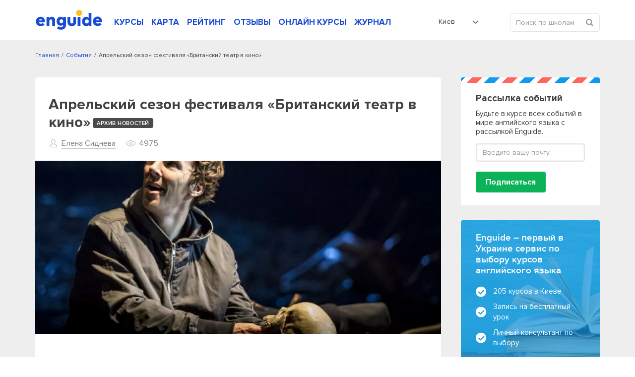

--- FILE ---
content_type: text/html; charset=UTF-8
request_url: https://enguide.ua/ru/kiev/events/aprelskiy-sezon-festivalya-britanskiy-teatr-v-kino
body_size: 34034
content:
<!DOCTYPE html><html>
<!--[if IE 8 ]><html class="ie8"><![endif]-->
<!--[if IE 9 ]><html class="ie9"><![endif]-->
    <head><title>Апрельский сезон фестиваля «Британский театр в кино» – новости Enguide</title><meta http-equiv="Content-Type" content="text/html; charset=utf-8" >
<meta name="description" content="Стартует апрельский сезон фестиваля «Британский театр в кино» – узнайте о датах спектаклей!" ><meta name="referrer" content="always">
        <meta name="viewport" content="width=device-width, initial-scale=1.0, maximum-scale=1.0, user-scalable=no">
        <meta name="google-site-verification" content="XZH5sV3TsOtIZP3zWSNduHF8JzvecUve5Tgwcq8KMmo" />
        <script type="text/javascript">
          !function(){var e;return/Android|webOS|iPhone|iPad|iPod|BlackBerry|IEMobile|Opera Mini/i.test(navigator.userAgent)?(e=document.querySelector("html"),e.className="is-mobile-device"):void 0}();
          !function(){function e(){var e=document.createElement("style");e.rel="stylesheet",document.head.appendChild(e),e.textContent=localStorage.enguideFonts}try{if(localStorage.enguideFonts)e();else{var t=new XMLHttpRequest;t.open("GET","/s/public/css/fonts.css",!0),t.onload=function(){t.status>=200&&t.status<400&&(localStorage.enguideFonts=t.responseText,e())},t.send()}}catch(a){}}();
            var errorTracking = {};
            errorTracking.config = {"captureUncaught":"","payload":{"environment":"production"}};
        </script><link rel="alternate" hreflang="ru-UA" href="https://enguide.ua/ru/kiev/events/aprelskiy-sezon-festivalya-britanskiy-teatr-v-kino" /><link rel="alternate" hreflang="ru" href="https://enguide.ua/ru/kiev/events/aprelskiy-sezon-festivalya-britanskiy-teatr-v-kino" /><link rel="alternate" hreflang="uk-UA" href="https://enguide.ua/kiev/events/aprelskiy-sezon-festivalya-britanskiy-teatr-v-kino" /><link rel="alternate" hreflang="uk" href="https://enguide.ua/kiev/events/aprelskiy-sezon-festivalya-britanskiy-teatr-v-kino" /><link href="/s/_compress/css/1768289484.css" media="screen" rel="stylesheet" type="text/css" ><meta property="og:title" content="Апрельский сезон фестиваля «Британский театр в кино» – новости Enguide"/>
    <meta property="og:image" content="https://enguide.ua/s/public/upload/images/1c3d/9a26/f7fb/ae74/a9f4/67bd/3967/26de.jpeg"/>
    <meta property="og:url" content="https://enguide.ua/ru/kiev/events/aprelskiy-sezon-festivalya-britanskiy-teatr-v-kino"/>
    <meta property="og:description" content="Стартует апрельский сезон фестиваля «Британский театр в кино» – узнайте о датах спектаклей!"/></head>
    <body>
        <div style="position: absolute;top: 0;left: 0;width: 0;height: 0;z-index: -1;opacity: 0;"><svg xmlns="http://www.w3.org/2000/svg" xmlns:xlink="http://www.w3.org/1999/xlink"><symbol viewBox="0 0 451.847 451.847" id="arrow-down" xmlns="http://www.w3.org/2000/svg"><path d="M225.923 354.706c-8.098 0-16.195-3.092-22.369-9.263L9.27 151.157c-12.359-12.359-12.359-32.397 0-44.751 12.354-12.354 32.388-12.354 44.748 0l171.905 171.915 171.906-171.909c12.359-12.354 32.391-12.354 44.744 0 12.365 12.354 12.365 32.392 0 44.751L248.292 345.449c-6.177 6.172-14.274 9.257-22.369 9.257z"/></symbol><symbol viewBox="0 0 24 24" id="checked" xmlns="http://www.w3.org/2000/svg"><path fill-rule="evenodd" d="M21.652 3.211a.747.747 0 0 0-1.061 0L9.41 14.34a.744.744 0 0 1-1.062 0L3.449 9.351a.743.743 0 0 0-1.062 0L.222 11.297a.751.751 0 0 0 .001 1.07l4.94 5.184c.292.296.771.776 1.062 1.07l2.124 2.141a.751.751 0 0 0 1.062 0l14.366-14.34a.762.762 0 0 0 0-1.071l-2.125-2.14z" clip-rule="evenodd"/></symbol><symbol viewBox="0 0 20 20" id="checked-round" xmlns="http://www.w3.org/2000/svg"><path d="M10 0C4.478 0 0 4.478 0 10c0 5.523 4.478 10 10 10 5.523 0 10-4.477 10-10 0-5.522-4.477-10-10-10zm6.462 7.968L9.289 15.14a.374.374 0 0 1-.53 0l-1.06-1.07c-.146-.148-.386-.388-.53-.536l-2.467-2.593a.391.391 0 0 1-.111-.273.37.37 0 0 1 .11-.261l1.082-.975a.373.373 0 0 1 .53 0l2.446 2.496a.372.372 0 0 0 .531 0l5.583-5.567a.373.373 0 0 1 .53 0l1.06 1.07a.382.382 0 0 1-.001.537z"/></symbol><symbol viewBox="0 0 400 400" id="checked-stroke" xmlns="http://www.w3.org/2000/svg"><path d="M199.996 0C89.713 0 0 89.72 0 200s89.713 200 199.996 200S400 310.28 400 200 310.279 0 199.996 0zm0 373.77C104.18 373.77 26.23 295.816 26.23 200c0-95.817 77.949-173.769 173.766-173.769S373.767 104.184 373.767 200c.001 95.816-77.955 173.77-173.771 173.77z"/><path d="M272.406 134.526L169.275 237.652l-41.689-41.68c-5.123-5.117-13.422-5.12-18.545.003-5.125 5.125-5.125 13.425 0 18.548l50.963 50.955c2.561 2.558 5.916 3.838 9.271 3.838s6.719-1.28 9.279-3.842c.008-.011.014-.022.027-.035L290.95 153.071c5.125-5.12 5.125-13.426 0-18.546-5.122-5.123-13.427-5.123-18.544.001z"/></symbol><symbol viewBox="0 0 407.436 407.436" id="chevron-left" xmlns="http://www.w3.org/2000/svg"><path d="M315.869 21.178L294.621 0 91.566 203.718l203.055 203.718 21.248-21.178-181.945-182.54z"/></symbol><symbol viewBox="0 0 15 15" id="clock" xmlns="http://www.w3.org/2000/svg"><path fill-rule="evenodd" d="M12.115 7.5a.571.571 0 0 0-.568-.574H8.075V3.459a.577.577 0 1 0-1.154 0V7.5a.577.577 0 0 0 .578.577h4.049a.571.571 0 0 0 .567-.575m1.732 0A6.348 6.348 0 1 1 7.5 1.153a6.349 6.349 0 0 1 6.347 6.349m1.153 0a7.5 7.5 0 1 0-7.5 7.5 7.5 7.5 0 0 0 7.5-7.5"/></symbol><symbol viewBox="0 0 17 17" id="close" xmlns="http://www.w3.org/2000/svg"><path fill-rule="evenodd" d="M1.045.924a1.5 1.5 0 0 1 2.121.03l5.12 5.27L13.405.956a1.5 1.5 0 1 1 2.152 2.09l-5.18 5.333 5.27 5.425a1.5 1.5 0 0 1-2.152 2.09l-5.21-5.363-5.21 5.363a1.5 1.5 0 1 1-2.15-2.09l5.27-5.425-5.18-5.333a1.5 1.5 0 0 1 .03-2.12z" clip-rule="evenodd"/></symbol><symbol viewBox="0 0 35 46" id="courses-book" xmlns="http://www.w3.org/2000/svg"><path fill-rule="evenodd" d="M33.255 39.116v5.975a.778.778 0 0 1-.87.894c-.415.01-.83 0-1.245 0H4.457a4.133 4.133 0 0 1-4.149-2.794 5.187 5.187 0 0 1-.3-1.715q-.024-17.664-.01-35.329C-.002 2.423 2.355.017 6.03.01q7.893-.015 15.787 0h10.807c1.845 0 2.391.556 2.391 2.416v34.607a1.815 1.815 0 0 1-1.76 2.083zm-25.3-1.579h24.708c.951 0 .814.075.825-.849V2.312c0-.767-.007-.769-.759-.769H8.455c-.158 0-.315.014-.493.022v35.962zm-1.581-.014V1.6a4.2 4.2 0 0 0-4.859 4.351q-.014 16.035-.006 32.07c0 .128.013.256.026.487 1.469-1.27 3.184-.908 4.841-.985zm25.347 1.551h-.443q-13.382 0-26.764.008a5.449 5.449 0 0 0-.8.061A2.664 2.664 0 0 0 1.872 43a2.757 2.757 0 0 0 2.662 1.45q13.382-.015 26.764-.007c.14 0 .28-.017.425-.026v-5.34zM20.785 15.538h-7.729a6.158 6.158 0 0 1-.666-.016.755.755 0 0 1-.1-1.481 1.863 1.863 0 0 1 .484-.045h16.125a1.887 1.887 0 0 1 .353.021.753.753 0 0 1 .642.792.725.725 0 0 1-.712.72c-.636.022-1.273.01-1.91.011h-6.486zm0 3.969h-8a3.328 3.328 0 0 1-.4-.014.712.712 0 0 1-.67-.665.731.731 0 0 1 .546-.817 1.855 1.855 0 0 1 .483-.046H28.56c.178 0 .356-.007.533 0a.76.76 0 0 1 .782.8.726.726 0 0 1-.786.735c-1.318.013-2.636.007-3.954.008h-4.354zm-.667 2.465h7.286a3.034 3.034 0 0 1 .487.021.757.757 0 0 1 .132 1.449 1.555 1.555 0 0 1-.524.069H12.705a1.4 1.4 0 0 1-.521-.074.705.705 0 0 1-.463-.787.7.7 0 0 1 .623-.66 3.172 3.172 0 0 1 .488-.018h7.286zm-1.866 5.5h-5.418a2.444 2.444 0 0 1-.528-.038.757.757 0 0 1 .021-1.476 1.882 1.882 0 0 1 .4-.029q5.574 0 11.147.008a1.1 1.1 0 0 1 .724.23.879.879 0 0 1 .2.714 1.127 1.127 0 0 1-.515.541 1.065 1.065 0 0 1-.521.05q-2.754.002-5.507 0z"/></symbol><symbol viewBox="0 0 31 41.969" id="courses-business" xmlns="http://www.w3.org/2000/svg"><path fill-rule="evenodd" d="M19.3 23.819h1.99l-4.88 5.34-2.23-2.121-1.11-1.06-4.43 4.852v-8.565H7.11v12.438h16.76v-1.555H8.64v-.039l4.5-4.934 2.23 2.121 1.12 1.06 5.86-6.413v1.988h1.52v-4.664H19.3v1.554zM21.86.004H3.03A3.089 3.089 0 0 0-.02 3.125v35.738a3.081 3.081 0 0 0 3.04 3.121h24.94a3.075 3.075 0 0 0 3.04-3.1v-28zm0 2.332l7.16 8.552h-5.64a1.552 1.552 0 0 1-1.52-1.569V2.336zm7.62 36.548a1.532 1.532 0 0 1-1.52 1.545H3.03a1.549 1.549 0 0 1-1.53-1.548V3.107a1.543 1.543 0 0 1 1.52-1.548h17.32v7.765a3.068 3.068 0 0 0 3.04 3.118h6.1v26.442z"/></symbol><symbol viewBox="0 0 42 41.969" id="courses-children" xmlns="http://www.w3.org/2000/svg"><path fill-rule="evenodd" d="M21.008 41.981a20.994 20.994 0 1 1 20.994-20.994 21.019 21.019 0 0 1-20.994 20.994zm0-40.238a19.245 19.245 0 1 0 19.244 19.244A19.265 19.265 0 0 0 21.008 1.743zm0 34.99a14.013 14.013 0 0 1-14-14 .875.875 0 0 1 1.75 0 12.247 12.247 0 1 0 24.493 0 .875.875 0 0 1 1.749 0 14.013 14.013 0 0 1-13.992 14zm-4.374-18.37a.874.874 0 0 1-.874-.875 2.625 2.625 0 0 0-5.249 0 .875.875 0 1 1-1.749 0 4.374 4.374 0 1 1 8.747 0 .875.875 0 0 1-.878.875zm15.746 0a.875.875 0 0 1-.875-.875 2.624 2.624 0 1 0-5.248 0 .875.875 0 0 1-1.75 0 4.374 4.374 0 1 1 8.748 0 .875.875 0 0 1-.875.875z"/></symbol><symbol viewBox="0 0 40.031 37.969" id="courses-corporation" xmlns="http://www.w3.org/2000/svg"><path fill-rule="evenodd" d="M12.172 5.192H6.043a6.005 6.005 0 0 0-6.029 6.093q-.007 10.3 0 20.608a6.077 6.077 0 0 0 .11 1.2 5.915 5.915 0 0 0 6 4.89h27.87a6 6 0 0 0 6.013-6.107q.011-10.283 0-20.567a5.957 5.957 0 0 0-6.051-6.11h-5.869c-.1 0-.189-.006-.294-.013l-.147-.008-.418-.021V3.349A3.413 3.413 0 0 0 23.91.02Q22.072.006 20.237.008q-2.053 0-4.107.013a3.327 3.327 0 0 0-3.272 2.844 10.055 10.055 0 0 0-.083 1.248c-.006.216-.012.437-.024.664l-.022.423h-.561zM7.661 7.331v28.866l-.39.045a8.851 8.851 0 0 1-1.028.064 4.264 4.264 0 0 1-4-2.2 4.006 4.006 0 0 1-.566-2.081V11.212a4.292 4.292 0 0 1 4.275-4.327h1.704v.446zm24.716 28.518V6.918l.419-.02c.306-.014.609-.027.909-.027a4.486 4.486 0 0 1 2.765.758 4.243 4.243 0 0 1 1.874 3.586q.012 10.345 0 20.692a4.323 4.323 0 0 1-4.3 4.383h-1.666v-.446zM14.467 3.301a1.677 1.677 0 0 1 1.649-1.592Q18.088 1.7 20.06 1.7q1.921 0 3.842.008a1.7 1.7 0 0 1 1.658 1.567 2.78 2.78 0 0 1 .01.3v1.589H14.461v-.883c-.009-.323-.013-.65.006-.985zm15.747 3.614h.44V36.28H9.373V6.91h20.841z"/></symbol><symbol viewBox="0 0 38 44" id="courses-ietls" xmlns="http://www.w3.org/2000/svg"><path fill-rule="evenodd" d="M37.98.77a.759.759 0 0 0-.76-.758H23.05a.759.759 0 0 0-.76.758v42.462a.759.759 0 0 0 .76.758h14.17a.759.759 0 0 0 .76-.758V.77zm-1.52 1.011v40.693H23.8V1.528h12.66v.253zm-13.16 4.3v1.516h4.56V6.081H23.3zm0 6.066v1.515h4.56v-1.516H23.3zm0 6.066v1.516h4.56v-1.516H23.3zm0 6.066v1.516h4.56v-1.516H23.3zm0 6.066v1.517h4.56v-1.52H23.3zm0 6.065v1.517h4.56V36.41H23.3zM13.68 9.872a.79.79 0 0 0-.13-.421L7.47.351a.727.727 0 0 0-.63-.31.753.753 0 0 0-.63.31l-6.08 9.1a.781.781 0 0 0-.12.421v29.319a4.813 4.813 0 0 0 4.81 4.8h4.05a4.813 4.813 0 0 0 4.81-4.8V9.869zm-1.52.306v29.013a3.3 3.3 0 0 1-3.29 3.286H4.82a3.289 3.289 0 0 1-3.29-3.286V10.099l.04-.064 5.06-7.582.21-.316.21.316 5.07 7.582.04.064v.076zm.76 24.21H.77a.759.759 0 1 0 0 1.517h12.15a.76.76 0 1 0 0-1.52zM7.6 13.916a.76.76 0 0 0-1.52 0v21.231a.76.76 0 0 0 1.52 0V13.913zm-.76-3.791a.759.759 0 0 0-.76.758 2.275 2.275 0 1 1-4.55 0 .76.76 0 0 0-1.52 0 3.8 3.8 0 0 0 7.59 0 .759.759 0 0 0-.76-.761zm6.08 0a.759.759 0 0 0-.76.758 2.28 2.28 0 0 1-4.56 0 .76.76 0 0 0-1.52 0 3.8 3.8 0 0 0 7.6 0 .759.759 0 0 0-.76-.761z"/></symbol><symbol viewBox="0 0 41 41" id="courses-individual" xmlns="http://www.w3.org/2000/svg"><path fill-rule="evenodd" d="M20.532 25.623c-6.107 0-11.076-5.747-11.076-12.811S14.424 0 20.532 0s11.075 5.748 11.075 12.812-4.968 12.811-11.075 12.811zm0-23.915c-5.164 0-9.366 4.982-9.366 11.1s4.2 11.1 9.366 11.1 9.366-4.981 9.366-11.1-4.198-11.1-9.366-11.1zM40.994 41H0v-5.783a5.992 5.992 0 0 1 3.97-5.631l10.544-2.9v-3.548h1.709v4.85L4.484 31.216a4.268 4.268 0 0 0-2.775 4v4.074h37.576v-4.074a4.278 4.278 0 0 0-2.837-4.022l-11.677-3.21V23.17h1.709v3.512l10.483 2.884a6.007 6.007 0 0 1 4.032 5.649V41zM28.017 11.29h-.176a8.465 8.465 0 0 1-5.591-2.93 6.543 6.543 0 0 1-4.181 2.384c-3.082.529-6.606-.653-7.677-1.692l1.19-1.227a9.347 9.347 0 0 0 6.2 1.235 4.731 4.731 0 0 0 3.658-2.606l.715-1.427.792 1.386a6.855 6.855 0 0 0 4.958 3.17 1.793 1.793 0 0 0 1.676-.732L31 9.8a3.452 3.452 0 0 1-2.983 1.49z"/></symbol><symbol viewBox="0 0 43 43" id="courses-speed" xmlns="http://www.w3.org/2000/svg"><path fill-rule="evenodd" d="M21.5 0a21.5 21.5 0 1 0 21.511 21.5A21.527 21.527 0 0 0 21.5 0zm0 41.373a19.877 19.877 0 1 1 19.891-19.877A19.906 19.906 0 0 1 21.5 41.37zm0-23.385a3.508 3.508 0 1 0 3.51 3.508 3.513 3.513 0 0 0-3.51-3.511zm0 5.4a1.889 1.889 0 1 1 1.89-1.889 1.891 1.891 0 0 1-1.89 1.883zm10.819-13.51a.8.8 0 0 0-.572.238l-8.91 8.9a.81.81 0 0 0 1.146 1.145l8.909-8.9a.81.81 0 0 0-.57-1.389zM8 20.684H4.4a.81.81 0 1 0 0 1.619H8a.81.81 0 1 0 0-1.619zm1.03 5.162a.788.788 0 0 0-.31.063l-3.327 1.376a.809.809 0 0 0 .309 1.557.815.815 0 0 0 .31-.061l3.326-1.376a.81.81 0 0 0-.305-1.559zm28.578 1.439l-3.325-1.377a.8.8 0 0 0-.311-.063.811.811 0 0 0-.31 1.559l3.326 1.377a.8.8 0 0 0 .309.061.809.809 0 0 0 .314-1.557zm.992-6.6H35a.81.81 0 1 0 0 1.619h3.6a.81.81 0 1 0 0-1.619zm-1.611-6.478l-3.326 1.375a.811.811 0 1 0 .619 1.5l3.326-1.375a.8.8 0 0 0 .438-.438.809.809 0 0 0-1.054-1.062zm-8.634-9.249a.812.812 0 0 0-1.058.438l-1.378 3.323a.811.811 0 0 0 .438 1.058.8.8 0 0 0 .309.061.813.813 0 0 0 .75-.5l1.378-3.322a.812.812 0 0 0-.436-1.058zm-6.044-.553a.81.81 0 1 0-1.62 0V8a.81.81 0 0 0 1.62 0V4.4zm-6.605.99a.808.808 0 0 0-1.057-.438.812.812 0 0 0-.44 1.059l1.377 3.323a.806.806 0 0 0 .748.5.835.835 0 0 0 .31-.061.811.811 0 0 0 .439-1.058zM9.983 8.837a.81.81 0 1 0-1.146 1.145l2.544 2.544a.81.81 0 0 0 1.146-1.145zm-.645 6.745l-3.325-1.377a.807.807 0 0 0-1.059.437.813.813 0 0 0 .438 1.059l3.326 1.377a.809.809 0 0 0 1.058-.438.811.811 0 0 0-.435-1.058zM30.41 29.588a.81.81 0 0 0-.81-.809H13.4a.81.81 0 0 0-.81.809v5.4a.81.81 0 0 0 .81.809h16.2a.81.81 0 0 0 .81-.809v-5.4zm-1.62.9v3.687H14.21V30.4h14.58v.09z"/></symbol><symbol viewBox="0 0 34.031 39" id="courses-toefl" xmlns="http://www.w3.org/2000/svg"><path fill-rule="evenodd" d="M34.014 17.485v-4.758h-.023V3.272a3.252 3.252 0 0 0-3.308-3.283H3.393a3.245 3.245 0 0 0-3.383 3.4v32.268A3.222 3.222 0 0 0 3.331 39H30.66a3.232 3.232 0 0 0 3.328-3.337v-4.179m.026-20.747v-4.22h-.527v4.718h.527v-.5zm-2.181 26.356a2.564 2.564 0 0 1-1.3.4q-3.965.018-7.93.015H3.478a1.767 1.767 0 0 1-1.976-1.977V3.537a1.82 1.82 0 0 1 .786-1.731 2.5 2.5 0 0 1 1.2-.306q6.891-.014 13.782-.01h13.312A1.764 1.764 0 0 1 32.5 3.409v32.149a1.689 1.689 0 0 1-.664 1.53zM24.354 7.498H9.644a2.013 2.013 0 0 0-2.137 2.155v7.108a2.277 2.277 0 0 0 .578 1.65 2.247 2.247 0 0 0 1.638.583h14.635a2.012 2.012 0 0 0 2.137-2.156V9.652a2.011 2.011 0 0 0-2.138-2.159zm.618 2v7.973H9.031V9H24.98v.5zM25.631 30h-17.3a.764.764 0 0 0-.772.47.708.708 0 0 0 .064.674.837.837 0 0 0 .709.346H25.63a.774.774 0 0 0 .809-.469.713.713 0 0 0-.059-.674.881.881 0 0 0-.749-.347zm.038-5H8.366a.746.746 0 0 0-.8.46.685.685 0 0 0 .041.672.835.835 0 0 0 .722.361h17.299a.747.747 0 0 0 .8-.461.687.687 0 0 0-.041-.673.831.831 0 0 0-.72-.359z"/></symbol><symbol viewBox="0 0 511.334 511.334" id="credit-card" xmlns="http://www.w3.org/2000/svg"><path d="M0 224.667V357c0 38.108 30.892 69 69 69h373.334c38.108 0 69-30.892 69-69V224.667c0-6.627-5.373-12-12-12H12c-6.627 0-12 5.373-12 12zm127.667 84h-32c-11.598 0-21-9.402-21-21s9.402-21 21-21h32c11.598 0 21 9.402 21 21s-9.402 21-21 21zm383.667-150v-4.333c0-38.108-30.892-69-69-69H69c-38.108 0-69 30.892-69 69v4.333c0 6.627 5.373 12 12 12h487.334c6.627 0 12-5.373 12-12z"/></symbol><symbol viewBox="0 0 50 50" id="dropdown-arrow" xmlns="http://www.w3.org/2000/svg"><path d="M47.25 15l-2.086-2.086L25 33.078 4.836 12.914 2.75 15 25 37.25z"/></symbol><symbol viewBox="0 0 611.038 611.038" id="edit-button" xmlns="http://www.w3.org/2000/svg"><path d="M529.526 157.551l-76.338-76.323-236.423 236.714 77.189 75.444zM518.902 15.802l-39.12 39.129 76.338 76.323 39.12-39.13c21.042-21.081 21.08-55.242 0-76.323-21.076-21.075-55.262-21.061-76.338.001zM139.299 471.76l130.237-54.903-75.855-74.138z"/><path d="M533.825 224.092l-73.627 72.589v239.784H71.324V149.184h244.637l68.133-71.967H.002v533.821h533.823z"/></symbol><symbol preserveAspectRatio="xMidYMid" viewBox="0 0 12 12" id="event-date" xmlns="http://www.w3.org/2000/svg"><path d="M10.999 11.999H1a1 1 0 0 1-1-1V2.124a.999.999 0 0 1 1-.999h1.624v-.75a.375.375 0 0 1 .75 0v.75h2.25v-.75a.375.375 0 0 1 .75 0v.75h2.25v-.75a.374.374 0 1 1 .75 0v.75h1.625a1 1 0 0 1 1 .999v8.875a1 1 0 0 1-1 1zm.25-9.875a.25.25 0 0 0-.25-.249H9.374v.75a.375.375 0 0 1-.75 0v-.75h-2.25v.75a.375.375 0 0 1-.75 0v-.75h-2.25v.75a.375.375 0 0 1-.75 0v-.75H1a.25.25 0 0 0-.25.249v8.875c0 .138.112.25.25.25h9.999a.25.25 0 0 0 .25-.25V2.124zM7.874 8.249h1.5v1.125h-1.5V8.249zm0-1.875h1.5v1.125h-1.5V6.374zm0-1.875h1.5v1.125h-1.5V4.499zm-2.625 3.75h1.5v1.125h-1.5V8.249zm0-1.875h1.5v1.125h-1.5V6.374zm0-1.875h1.5v1.125h-1.5V4.499zm-2.625 3.75h1.5v1.125h-1.5V8.249zm0-1.875h1.5v1.125h-1.5V6.374zm0-1.875h1.5v1.125h-1.5V4.499z"/></symbol><symbol viewBox="0 0 13 17" id="event-location" xmlns="http://www.w3.org/2000/svg"><path fill-rule="evenodd" d="M9.51 1.63C8.78 1.21 7.811.946 6.52 1c-2.572.106-3.926 1.264-4.658 2.476-.75 1.24-.867 2.58-.862 3.013.073 2.356 1.486 4.747 2.95 6.594a24.659 24.659 0 0 0 2.548 2.746 25.775 25.775 0 0 0 2.604-2.813c1.486-1.877 2.89-4.263 2.898-6.518v-.006c.007-.463-.111-1.92-.865-3.214-.373-.639-.894-1.229-1.626-1.648zM6.5 16.5l-.323.381-.006-.004-.014-.012a7.988 7.988 0 0 1-.244-.217 25.667 25.667 0 0 1-2.747-2.944C1.669 11.815.082 9.208 0 6.515v-.008c-.008-.551.128-2.095 1.006-3.548C1.904 1.472 3.557.12 6.48 0c1.456-.06 2.615.239 3.528.762.91.523 1.549 1.253 1.992 2.013.874 1.5 1.01 3.154 1.001 3.73-.01 2.612-1.605 5.225-3.114 7.13a26.774 26.774 0 0 1-2.791 3.004 16.194 16.194 0 0 1-.25.223l-.014.013-.004.003v.001s-.002 0-.327-.379zm0 0l.326.379-.324.278-.325-.276.323-.381zM6.5 4a2.5 2.5 0 1 0 0 5 2.5 2.5 0 0 0 0-5zM3 6.5a3.5 3.5 0 1 1 7 0 3.5 3.5 0 0 1-7 0z" clip-rule="evenodd"/></symbol><symbol viewBox="0 0 12 12" id="event-note" xmlns="http://www.w3.org/2000/svg"><path fill-rule="evenodd" d="M0 5.998V1.109C0 .441.443 0 1.113 0h9.779c.662 0 1.105.441 1.105 1.099 0 2.363-.001 4.726.003 7.089a.413.413 0 0 1-.113.289 643.567 643.567 0 0 0-2.839 3.316.514.514 0 0 1-.438.207c-2.499-.007-4.998-.004-7.497-.005-.671 0-1.113-.44-1.113-1.108V5.998zm5.995-2.869c-1.77 0-3.541.002-5.311-.002-.123 0-.166.024-.165.158.004 2.542.003 5.083.003 7.625 0 .346.212.563.555.563 2.374.001 4.747 0 7.12.004.126 0 .152-.038.152-.156-.006-.809-.004-1.619-.003-2.428.001-.623.446-1.068 1.067-1.07.63-.001 1.26-.006 1.89.004.151.003.176-.045.176-.182a569.2 569.2 0 0 1 0-4.334c.001-.151-.042-.185-.188-.185-1.765.005-3.53.003-5.296.003zm.004-.521c1.765 0 3.531-.002 5.296.003.134 0 .189-.019.185-.173-.012-.451-.003-.902-.005-1.353-.001-.353-.214-.563-.572-.563h-9.81c-.367 0-.57.208-.571.58-.001.44.006.88-.003 1.32-.003.144.029.19.184.19 1.765-.007 3.53-.004 5.296-.004zm2.897 8.572l2.422-2.835H9.444c-.368 0-.576.208-.576.575v2.117c0 .041-.014.085.028.143z" clip-rule="evenodd"/></symbol><symbol viewBox="0 0 13 15" id="event-person" xmlns="http://www.w3.org/2000/svg"><path d="M6.515 15h-.008c-1.166-.017-2.218-.045-3.289-.217-.634-.103-1.367-.243-2.053-.614a3.296 3.296 0 0 1-.655-.474 1.59 1.59 0 0 1-.514-1.221l.002-.115c.002-.221.005-.471.067-.725.148-.61.564-1.01.942-1.337.509-.441 1.105-.811 1.933-1.201.369-.173.77-.343 1.262-.534.096-.037.158-.091.189-.166a.5.5 0 0 0-.014-.353l-.032-.034a6.264 6.264 0 0 1-1.559-3.448c-.114-.901 0-1.733.34-2.473C3.606 1.039 4.423.376 5.552.117 6.75-.158 7.833.044 8.77.717c.723.519 1.189 1.265 1.385 2.219.17.824.127 1.688-.128 2.569a6.37 6.37 0 0 1-1.374 2.504c-.067.088-.09.393-.036.491.01.013.049.041.073.05.632.232 1.364.512 2.053.893.56.309 1.202.706 1.713 1.303.395.459.578.963.546 1.497l-.006.144c-.006.167-.012.356-.062.555-.167.663-.668 1.004-1.085 1.227-.667.356-1.38.505-2.05.614-1.054.17-2.064.198-3.275.217h-.009zm.042-13.879c-.24 0-.49.03-.751.09-.781.179-1.322.618-1.655 1.343-.255.555-.335 1.166-.247 1.867a5.157 5.157 0 0 0 1.283 2.841.863.863 0 0 1 .201.275c.193.438.208.897.044 1.29a1.437 1.437 0 0 1-.821.782c-.467.18-.845.34-1.189.502-.731.344-1.247.663-1.675 1.033-.323.279-.523.492-.586.754-.032.13-.034.297-.036.474l-.002.124a.467.467 0 0 0 .152.374c.141.13.285.235.427.312.532.287 1.154.405 1.696.492.994.16 2 .187 3.117.203 1.161-.018 2.127-.044 3.103-.202.574-.093 1.177-.217 1.698-.495.329-.176.476-.319.524-.511.021-.083.025-.199.029-.321.003-.058.004-.115.008-.173.015-.243-.071-.459-.278-.7-.394-.459-.907-.776-1.403-1.05-.619-.343-1.303-.604-1.896-.822a1.34 1.34 0 0 1-.587-.433c-.373-.492-.325-1.438.099-1.91a5.18 5.18 0 0 0 1.132-2.067c.206-.714.242-1.378.107-2.031-.14-.679-.447-1.18-.94-1.534a2.596 2.596 0 0 0-1.554-.507zM4.355 7.986z"/></symbol><symbol viewBox="0 0 13 13" id="event-price" xmlns="http://www.w3.org/2000/svg"><path d="M12.996 5.223l.001.089c.001.384.003.819-.307 1.128l-6.285 6.286a.938.938 0 0 1-1.326 0L.275 7.921a.933.933 0 0 1 0-1.326L6.56.31C6.87 0 7.304.001 7.691.003l.086.001 4.114-.001c.61 0 1.106.496 1.106 1.106l-.001 4.114zM11.891.833H7.614c-.189 0-.41.006-.467.063L.861 7.182a.105.105 0 0 0-.031.076.1.1 0 0 0 .031.076l4.805 4.805a.108.108 0 0 0 .153 0l6.285-6.285c.065-.066.064-.328.063-.539V1.109a.277.277 0 0 0-.276-.276zM10.37 3.875a1.245 1.245 0 0 1 0-2.489 1.245 1.245 0 0 1 0 2.489zm0-1.66a.415.415 0 1 0 0 .83.415.415 0 0 0 0-.83z" class="awcls-1"/></symbol><symbol viewBox="0 0 16 11" id="event-school" xmlns="http://www.w3.org/2000/svg"><path d="M14.872 4.268l-1.296.295v4.046c0 1.269-1.473 2.391-5.334 2.391-3.86 0-5.333-1.122-5.333-2.391V4.563l-1.297-.295c-.057-.013-.103-.046-.157-.065v3.449a.465.465 0 0 1-.086.256c.336.425.57 1.27.57 1.657a.964.964 0 0 1-.969.957.964.964 0 0 1-.97-.957c0-.387.235-1.232.571-1.657a.457.457 0 0 1-.086-.256V3.348c0-.072.019-.139.048-.201-.019-.092-.048-.18-.048-.277 0-.673.463-1.248 1.128-1.399L7.915.036a1.495 1.495 0 0 1 .648-.001l6.309 1.436A1.433 1.433 0 0 1 16 2.87c0 .672-.464 1.247-1.128 1.398zM3.879 8.609c0 .528 1.454 1.434 4.363 1.434 2.91 0 4.364-.906 4.364-1.434V4.784l-4.037.919a1.476 1.476 0 0 1-.648.001l-4.042-.92v3.825zm10.776-6.206L8.352.968a.578.578 0 0 0-.219 0L1.83 2.403a.48.48 0 0 0-.375.467.48.48 0 0 0 .375.466l6.303 1.435a.577.577 0 0 0 .109.012.588.588 0 0 0 .11-.012l6.303-1.435a.48.48 0 0 0 .375-.466.482.482 0 0 0-.375-.467z"/></symbol><symbol viewBox="0 0 12 12" id="event-share" xmlns="http://www.w3.org/2000/svg"><path fill-rule="evenodd" clip-rule="evenodd" d="M4.647 7.497C3.632 8.856 1.74 8.837.703 7.74a2.575 2.575 0 0 1 .12-3.655c1.049-.984 2.815-.951 3.821.362.029-.013.062-.023.093-.039.709-.354 1.419-.71 2.129-1.063.08-.039.11-.072.084-.171A2.55 2.55 0 0 1 9.109-.01a2.57 2.57 0 0 1 1.194 4.968 2.551 2.551 0 0 1-2.836-.766l-.107-.129c-.034.013-.066.024-.097.04-.71.354-1.419.71-2.13 1.063-.08.039-.112.074-.083.171.126.421.123.846.001 1.267-.022.075-.021.119.06.159.735.364 1.468.732 2.202 1.099.011.005.025.007-.004-.032.157-.132.311-.267.471-.396.786-.63 1.662-.792 2.598-.417.928.371 1.469 1.081 1.598 2.076.177 1.372-.797 2.65-2.15 2.848-1.412.206-2.717-.742-2.938-2.133a2.39 2.39 0 0 1 .061-1.047c.019-.067.027-.111-.051-.15-.739-.366-1.477-.736-2.214-1.104-.012-.006-.025-.007-.037-.01zm3.067 1.892a1.716 1.716 0 0 0 1.698 1.725 1.717 1.717 0 0 0 1.731-1.705 1.714 1.714 0 1 0-3.429-.02zm0-6.855a1.715 1.715 0 1 0 3.429.006 1.715 1.715 0 0 0-3.429-.006zM.858 5.969a1.714 1.714 0 1 0 3.428.002A1.714 1.714 0 0 0 .858 5.97z"/></symbol><symbol viewBox="0 0 17 11" id="event-views" xmlns="http://www.w3.org/2000/svg"><path d="M16.976 5.821a2.396 2.396 0 0 1-.66 1.332c-.894.951-1.869 1.772-2.948 2.424-2.417 1.461-4.943 1.828-7.583.968-1.787-.582-3.341-1.652-4.743-3.038-.491-.485-.933-.996-1.043-1.772V5.2c.107-.615.374-1.123.792-1.52 1.017-.968 2.099-1.823 3.295-2.475C6.647-.19 9.261-.406 11.937.732c1.606.684 3.017 1.742 4.321 3.001.309.298.531.678.659 1.125.029.101.055.202.083.304v.611c-.008.016-.022.031-.024.048zm-1.292-1.08a1.88 1.88 0 0 0-.226-.252c-.771-.706-1.573-1.361-2.44-1.904-1.411-.882-2.904-1.421-4.587-1.426a7.485 7.485 0 0 0-2.292.393c-1.753.587-3.253 1.691-4.656 2.996-.06.056-.112.123-.162.191-.399.534-.382 1.071.07 1.544 1.373 1.438 2.937 2.498 4.717 3.121 1.504.526 3.012.557 4.53.079a10.764 10.764 0 0 0 3.455-1.85c.532-.42 1.037-.89 1.525-1.375.443-.44.449-1.01.066-1.517zM9.247 8.136c-1.356.493-2.807-.43-3.139-1.997-.316-1.494.561-3.021 1.904-3.309.16-.034.324-.05.487-.074 1.163.013 2.202.97 2.41 2.229.229 1.395-.468 2.717-1.662 3.151zM8.78 3.864a.836.836 0 0 0-.603.015c-.379.155-.671.437-.887.823-.349.622-.309 1.301.116 1.855.292.38.655.635 1.104.635.702 0 1.419-.869 1.419-1.687.001-.704-.506-1.423-1.149-1.641z"/></symbol><symbol viewBox="0 0 74 382" id="external-divider" xmlns="http://www.w3.org/2000/svg"><path fill-rule="evenodd" d="M3.738.727a1.5 1.5 0 0 1 1.933.875l65.155 172.826a43.5 43.5 0 0 1-.109 30.977L3.201 380.738a1.5 1.5 0 0 1-2.8-1.078l67.516-175.333a40.5 40.5 0 0 0 .102-28.841L2.864 2.66A1.5 1.5 0 0 1 3.738.727z" clip-rule="evenodd"/></symbol><symbol viewBox="0 0 87 18" id="five-stars" xmlns="http://www.w3.org/2000/svg"><path d="M77.572 0l2.02 6.219h6.539l-5.29 3.843 2.02 6.22-5.29-3.844-5.29 3.843 2.021-6.219-5.29-3.843h6.539L77.57 0zM60.428 0l2.021 6.219h6.539l-5.29 3.843 2.02 6.22-5.29-3.844-5.29 3.843 2.021-6.219-5.29-3.843h6.539L60.428 0zM43.287 0l2.02 6.219h6.54l-5.29 3.843 2.02 6.22-5.29-3.844-5.29 3.843 2.02-6.219-5.29-3.843h6.539L43.285 0zM26.143 0l2.02 6.219h6.54l-5.29 3.843 2.02 6.22-5.29-3.844-5.29 3.843 2.02-6.219-5.29-3.843h6.54L26.142 0zM9 0l2.02 6.219h6.54l-5.29 3.843 2.02 6.22L9 12.437 3.71 16.28l2.02-6.219L.44 6.22h6.54L9 0z"/></symbol><symbol viewBox="0 0 12 12" id="info" xmlns="http://www.w3.org/2000/svg"><path fill-rule="evenodd" d="M10.24 1.76A5.964 5.964 0 0 0 6.01 0 6 6 0 1 0 6 12a6 6 0 0 0 4.24-10.24zM6.01 11.1H6A5.1 5.1 0 1 1 5.99.9H6a5.1 5.1 0 0 1 .01 10.2zm.59-5.83a.648.648 0 0 0-.02-.2.585.585 0 0 0-.51-.46.6.6 0 0 0-.47.14.677.677 0 0 0-.2.51c-.01.38-.01.77 0 1.14v.5c0 .16 0 .32-.01.47 0 .39 0 .79.01 1.18a.623.623 0 0 0 .31.57.6.6 0 0 0 .28.08.681.681 0 0 0 .31-.08.632.632 0 0 0 .3-.58V5.27zM6 2.72h-.01a.721.721 0 0 0-.51.22A.728.728 0 0 0 6 4.18h.01a.734.734 0 0 0 .72-.74.732.732 0 0 0-.73-.72z"/></symbol><symbol viewBox="0 0 486.733 486.733" id="lock" xmlns="http://www.w3.org/2000/svg"><path d="M403.88 196.563h-9.484v-44.388c0-82.099-65.151-150.681-146.582-152.145-2.225-.04-6.671-.04-8.895 0C157.486 1.494 92.336 70.076 92.336 152.175v44.388h-9.485c-14.616 0-26.538 15.082-26.538 33.709v222.632c0 18.606 11.922 33.829 26.539 33.829H403.88c14.616 0 26.539-15.223 26.539-33.829V230.272c0-18.626-11.922-33.709-26.539-33.709zM273.442 341.362v67.271c0 7.703-6.449 14.222-14.158 14.222H227.45c-7.71 0-14.159-6.519-14.159-14.222v-67.271c-7.477-7.36-11.83-17.537-11.83-28.795 0-21.334 16.491-39.666 37.459-40.513 2.222-.09 6.673-.09 8.895 0 20.968.847 37.459 19.179 37.459 40.513-.002 11.258-4.355 21.435-11.832 28.795zm58.444-144.799H154.847v-44.388c0-48.905 39.744-89.342 88.519-89.342 48.775 0 88.521 40.437 88.521 89.342v44.388z"/></symbol><symbol viewBox="0 0 1792 1792" id="magazine-info-comments" xmlns="http://www.w3.org/2000/svg"><path d="M896 384q-204 0-381.5 69.5T232.5 641 128 896q0 112 71.5 213.5T401 1285l87 50-27 96q-24 91-70 172 152-63 275-171l43-38 57 6q69 8 130 8 204 0 381.5-69.5t282-187.5T1664 896t-104.5-255-282-187.5T896 384zm896 512q0 174-120 321.5t-326 233-450 85.5q-70 0-145-8-198 175-460 242-49 14-114 22h-5q-15 0-27-10.5t-16-27.5v-1q-3-4-.5-12t2-10 4.5-9.5l6-9 7-8.5 8-9q7-8 31-34.5t34.5-38 31-39.5 32.5-51 27-59 26-76q-157-89-247.5-220T0 896q0-174 120-321.5t326-233T896 256t450 85.5 326 233T1792 896z"/></symbol><symbol viewBox="0 0 230.17 230.17" id="mail" xmlns="http://www.w3.org/2000/svg"><path d="M230 49.585c0-.263.181-.519.169-.779l-70.24 67.68 70.156 65.518c.041-.468-.085-.94-.085-1.418V49.585zm-80.793 77.316l-28.674 27.588a7.48 7.48 0 0 1-5.2 2.096 7.478 7.478 0 0 1-5.113-2.013l-28.596-26.647-70.614 68.064c1.717.617 3.56 1.096 5.49 1.096h197.667c2.866 0 5.554-.873 7.891-2.175l-72.851-68.009z"/><path d="M115.251 138.757L222.447 35.496c-2.427-1.443-5.252-2.411-8.28-2.411H16.5c-3.943 0-7.556 1.531-10.37 3.866l109.121 101.806zM0 52.1v128.484c0 1.475.339 2.897.707 4.256l69.738-67.156L0 52.1z"/></symbol><symbol viewBox="0 0 512 512" id="official-badge" xmlns="http://www.w3.org/2000/svg"><path d="M459.669 82.906l-196-81.377a19.999 19.999 0 0 0-15.338 0l-196 81.377A20 20 0 0 0 40 101.377v98.925c0 136.213 82.329 258.74 208.442 310.215a20.004 20.004 0 0 0 15.116 0C389.669 459.043 472 336.516 472 200.302v-98.925a20 20 0 0 0-12.331-18.471zM432 200.302c0 115.795-68 222.392-176 269.974C150.886 423.965 80 319.235 80 200.302v-85.573l176-73.074 176 73.074zm-198.106 67.414l85.964-85.963c7.81-7.81 20.473-7.811 28.284 0s7.81 20.474-.001 28.284L248.036 310.142c-7.812 7.812-20.475 7.809-28.284 0l-55.894-55.894c-7.811-7.811-7.811-20.474 0-28.284s20.474-7.811 28.284 0z"/></symbol><symbol viewBox="0 0 512 512" id="prev-next-arrow" xmlns="http://www.w3.org/2000/svg"><path d="M256 0C114.837 0 0 114.837 0 256s114.837 256 256 256 256-114.837 256-256S397.163 0 256 0zm79.083 271.083L228.416 377.749A21.275 21.275 0 0 1 213.333 384a21.277 21.277 0 0 1-15.083-6.251c-8.341-8.341-8.341-21.824 0-30.165L289.835 256l-91.584-91.584c-8.341-8.341-8.341-21.824 0-30.165s21.824-8.341 30.165 0l106.667 106.667c8.341 8.341 8.341 21.823 0 30.165z"/></symbol><symbol viewBox="0 0 16 16" id="pro-badge" xmlns="http://www.w3.org/2000/svg"><path d="M0 6v8a1 1 0 0 0 1 1h3V5H1a1 1 0 0 0-1 1zm14.153 0H11.2a.491.491 0 0 1-.43-.247.492.492 0 0 1-.007-.496l1.041-1.875c.229-.411.252-.894.065-1.325a1.488 1.488 0 0 0-1.013-.858l-.734-.184a.499.499 0 0 0-.493.15l-3.987 4.43A2.499 2.499 0 0 0 5 7.267V12.5C5 13.878 6.122 15 7.5 15h4.974a2.506 2.506 0 0 0 2.411-1.84l1.068-4.898A1.849 1.849 0 0 0 14.153 6z"/></symbol><symbol fill="none" viewBox="0 0 100 100" id="professional-badge" xmlns="http://www.w3.org/2000/svg"><path fill="#194CD5" fill-rule="evenodd" d="M49.996.937C22.9.937.937 22.901.937 49.996c0 27.094 21.964 49.058 49.059 49.058 27.094 0 49.058-21.964 49.058-49.058C99.054 22.9 77.09.937 49.996.937zM-.063 49.996C-.063 22.349 22.35-.063 49.996-.063c27.646 0 50.058 22.412 50.058 50.059 0 27.646-22.412 50.058-50.058 50.058-27.647 0-50.059-22.412-50.059-50.058z" clip-rule="evenodd"/><path fill="#FFC01B" d="M43.659 41.755c0-.627-.513-1.14-1.14-1.14h-9.135c-.627 0-1.14.514-1.14 1.14 0 .627.513 1.14 1.14 1.14h9.135c.627 0 1.14-.513 1.14-1.14zm24.956-1.139H59.48c-.627 0-1.14.513-1.14 1.14 0 .626.513 1.139 1.14 1.139h9.135c.627 0 1.14-.513 1.14-1.14 0-.627-.504-1.14-1.14-1.14zM51 34.415c.627 0 1.14-.513 1.14-1.14V24.14c0-.627-.513-1.14-1.14-1.14-.627 0-1.14.513-1.14 1.14v9.135c0 .627.513 1.14 1.14 1.14zm5.992 2.488c.295 0 .58-.114.808-.333l6.467-6.467a1.14 1.14 0 1 0-1.615-1.614l-6.467 6.467a1.14 1.14 0 0 0 0 1.614c.228.219.523.333.807.333zM44.2 36.57a1.143 1.143 0 0 0 1.615 0 1.14 1.14 0 0 0 0-1.614l-6.467-6.467a1.14 1.14 0 1 0-1.614 1.614L44.2 36.57z"/><path fill="#194CD5" d="M64.693 48.944a4.73 4.73 0 0 0-3.067-1.149h-6.524v-4.606c0-2.203-.655-3.808-1.956-4.767-2.052-1.5-4.834-.655-4.957-.617a1.14 1.14 0 0 0-.798 1.083v5.555c0 1.69-.807 3.124-2.412 4.273a9.715 9.715 0 0 1-2.621 1.32l-.114.029a2.332 2.332 0 0 0-1.757-.789h-4.33a2.35 2.35 0 0 0-2.346 2.346v14.207a2.35 2.35 0 0 0 2.346 2.345h4.35c.569 0 1.1-.209 1.5-.55A4.783 4.783 0 0 0 45.349 69h13.608c1.368 0 2.574-.332 3.495-.95 1.178-.797 1.909-2.06 2.118-3.674l1.757-10.921c.275-1.69-.352-3.419-1.634-4.51zM40.573 65.83a.065.065 0 0 1-.067.066h-4.35a.065.065 0 0 1-.066-.066V51.622c0-.038.029-.066.067-.066h4.35c.037 0 .066.028.066.066v14.207zm23.503-12.726l-1.757 10.94c0 .01 0 .029-.01.048-.075.655-.322 2.64-3.352 2.64H45.35a2.525 2.525 0 0 1-2.47-2.118 3.084 3.084 0 0 0-.028-.133V52.268l.066-.02c.02 0 .029-.009.048-.009.066-.019 1.68-.474 3.285-1.624 2.232-1.586 3.419-3.722 3.419-6.172v-4.615c.627-.067 1.49-.038 2.127.427.684.503 1.026 1.49 1.026 2.925v5.745c0 .627.513 1.14 1.14 1.14h7.663c.57 0 1.13.218 1.586.598.683.589 1.006 1.52.864 2.44z"/></symbol><symbol viewBox="0 0 60 60" id="profile-comments" xmlns="http://www.w3.org/2000/svg"><path d="M0 28.5c0 14.888 13.458 27 30 27 4.263 0 8.379-.79 12.243-2.349 6.806 3.928 16.213 5.282 16.618 5.339a1 1 0 0 0 .846-1.697c-2.3-2.3-3.884-7.152-4.475-13.689C58.354 38.745 60 33.704 60 28.5c0-14.888-13.458-27-30-27S0 13.612 0 28.5zm40 0c0-2.206 1.794-4 4-4s4 1.794 4 4-1.794 4-4 4-4-1.794-4-4zm-14 0c0-2.206 1.794-4 4-4s4 1.794 4 4-1.794 4-4 4-4-1.794-4-4zm-14 0c0-2.206 1.794-4 4-4s4 1.794 4 4-1.794 4-4 4-4-1.794-4-4z"/></symbol><symbol viewBox="-21 -47 682.667 682" id="promo-comment" xmlns="http://www.w3.org/2000/svg"><path d="M552.012-1.332H87.988C39.473-1.332 0 38.141 0 86.656V370.63c0 48.422 39.3 87.824 87.676 87.988v128.871l185.183-128.86h279.153c48.515 0 87.988-39.472 87.988-88V86.657c0-48.515-39.473-87.988-87.988-87.988zM468.703 328.68H171.297v-37.5h297.406zm0-80H171.297v-37.5h297.406zm0-80H171.297v-37.5h297.406zm0 0"/></symbol><symbol viewBox="0 0 192 192" id="promo-flash" xmlns="http://www.w3.org/2000/svg"><path d="M155.109 74.028a4 4 0 0 0-3.48-2.028h-52.4l8.785-67.123a4.023 4.023 0 0 0-7.373-2.614L36.917 113.905A4 4 0 0 0 40.324 120h51.617l-6.962 67.224a4.024 4.024 0 0 0 7.411 2.461l62.671-111.63a4 4 0 0 0 .048-4.027z"/></symbol><symbol viewBox="0 0 16 16" id="promo-location" xmlns="http://www.w3.org/2000/svg"><path d="M8 0a6 6 0 0 0-6 6c0 3.854 4.321 8.663 5 9.398.281.305.516.602 1 .602s.719-.297 1-.602c.679-.735 5-5.544 5-9.398a6 6 0 0 0-6-6zm0 10a4 4 0 1 1 0-8 4 4 0 0 1 0 8zm0-6a2 2 0 1 0 .001 4.001A2 2 0 0 0 8 4z"/></symbol><symbol viewBox="0 0 15 14" id="rating-star" xmlns="http://www.w3.org/2000/svg"><path d="M14.976 5.469H9.358L7.634.497 5.91 5.469H.293l4.595 3.06-1.79 4.971 4.536-3.081L12.17 13.5l-1.793-4.972 4.599-3.06z"/></symbol><symbol viewBox="0 0 16 16" id="rating-stats" xmlns="http://www.w3.org/2000/svg"><path d="M15.918 5.962l-1.256-4.395A.943.943 0 0 0 13.498.92L9.102 2.176a.942.942 0 1 0 .518 1.811l1.695-.484-3.18 5.68-1.34-1.338a1.256 1.256 0 0 0-1.949.217L1.08 14.027a1.256 1.256 0 1 0 2.123 1.34l2.929-4.636 1.4 1.4a1.256 1.256 0 0 0 1.984-.274l4.058-7.245.534 1.868a.942.942 0 0 0 1.81-.518z"/></symbol><symbol viewBox="0 0 469.335 469.335" id="review-email" xmlns="http://www.w3.org/2000/svg"><path d="M464.761 1.918a10.642 10.642 0 0 0-11.385-.51l-448 256a10.652 10.652 0 0 0-5.323 10.313 10.652 10.652 0 0 0 7.24 9.063l133.784 44.591 51.57 140.961a10.67 10.67 0 0 0 10.01 7c.406 0 .823-.021 1.229-.073 2.882-.331 5.307-1.881 7.021-4.031l.104.083 75.891-95.328 104.391 34.797c1.104.375 2.24.552 3.375.552 1.917 0 3.823-.521 5.5-1.531a10.627 10.627 0 0 0 5.021-7.385l64-384a10.648 10.648 0 0 0-4.428-10.502zM36.678 264.095L391.616 61.266 146.532 300.714 36.678 264.095zm172.417 65.219a10.687 10.687 0 0 0-2.01 5.063l-9.635 78.979-35.729-97.656 208.615-203.813-161.241 217.427zm8.726 93.192l8.858-72.595 38.673 12.891-47.531 59.704zm168.378-41.901l-151.195-50.398L440.863 52.594l-54.664 328.011z"/></symbol><symbol viewBox="0 0 512 512" id="review-likes" xmlns="http://www.w3.org/2000/svg"><path d="M466.974 195.914H353.665c11.658-20.668 19.422-40.337 23.156-58.715 4.758-23.413 2.743-44.384-5.828-60.649-10.006-18.99-28.661-30.373-49.902-30.45h-.217c-14.506 0-25.341 5.298-32.201 15.746-5.341 8.134-7.481 18.045-9.958 29.521-5.945 27.532-14.046 65.031-71.331 104.547-9.416.001-31.128.002-44.971.001-6.191-17.458-22.864-30-42.418-30H14.999c-8.283.001-14.999 6.717-14.999 15V450.9c0 8.284 6.716 14.999 14.999 14.999h104.994c19.554 0 36.226-12.541 42.418-29.998h17.536c50.368 14.002 102.569 29.998 156.902 29.998h70.128c24.812 0 44.997-20.186 44.997-44.997a44.735 44.735 0 0 0-3.181-16.585c25.653-6.992 39.99-34.897 29.998-59.997 32.241-8.788 43.991-48.524 21.685-73.41 25.902-28.898 5.288-74.996-33.502-74.996zm-331.982 15.119h-.001l.001.018v209.851c0 8.27-6.729 14.998-14.999 14.998H29.998V195.914h89.995c8.271 0 14.999 6.729 14.999 14.999v.12zm256.986 74.877h74.996c8.271 0 14.999 6.729 14.999 14.999 0 8.271-6.729 14.998-14.999 14.998h-74.996c-8.284 0-14.999 6.716-14.999 14.999 0 8.284 6.716 14.999 14.999 14.999h44.997c8.271 0 14.999 6.729 14.999 14.999 0 8.271-6.729 14.999-14.999 14.999h-44.997c-8.284 0-14.999 6.716-14.999 14.999s6.716 14.999 14.999 14.999h14.999c8.271 0 14.999 6.729 14.999 14.999s-6.729 14.999-14.999 14.999h-70.128c-50.631 0-101.634-15.809-150.852-29.453-2.547-.705-2.27-.345-21.006-.345V225.714c22.968.001 47.078.199 47.078.199a14.983 14.983 0 0 0 8.239-2.519c70.776-47.184 81.388-96.331 87.728-125.695 4.67-21.628 5.456-21.622 12.944-21.6 10.25.037 18.587 5.165 23.474 14.437 4.704 8.929 16.431 43.388-30.193 111.943-6.76 9.938.376 23.435 12.402 23.435h140.311c8.271 0 14.999 6.729 14.999 14.999 0 8.271-6.729 14.999-14.999 14.999h-74.996c-8.284 0-14.999 6.716-14.999 14.999 0 8.284 6.715 14.999 14.999 14.999z"/><circle cx="89.995" cy="390.907" r="14.999"/></symbol><symbol viewBox="0 0 489.4 489.4" id="review-school" xmlns="http://www.w3.org/2000/svg"><path d="M347.7 263.75h-66.5c-18.2 0-33 14.8-33 33v51c0 18.2 14.8 33 33 33h66.5c18.2 0 33-14.8 33-33v-51c0-18.2-14.8-33-33-33zm9 84c0 5-4.1 9-9 9h-66.5c-5 0-9-4.1-9-9v-51c0-5 4.1-9 9-9h66.5c5 0 9 4.1 9 9v51z"/><path d="M489.4 171.05c0-2.1-.5-4.1-1.6-5.9l-72.8-128c-2.1-3.7-6.1-6.1-10.4-6.1H84.7c-4.3 0-8.3 2.3-10.4 6.1l-72.7 128c-1 1.8-1.6 3.8-1.6 5.9 0 28.7 17.3 53.3 42 64.2v211.1c0 6.6 5.4 12 12 12h381.3c6.6 0 12-5.4 12-12v-209.6c0-.5 0-.9-.1-1.3 24.8-10.9 42.2-35.6 42.2-64.4zM91.7 55.15h305.9l56.9 100.1H34.9l56.8-100.1zm256.6 124c-3.8 21.6-22.7 38-45.4 38s-41.6-16.4-45.4-38h90.8zm-116.3 0c-3.8 21.6-22.7 38-45.4 38s-41.6-16.4-45.5-38H232zm-207.2 0h90.9c-3.8 21.6-22.8 38-45.5 38-22.7.1-41.6-16.4-45.4-38zm176.8 255.2h-69v-129.5c0-9.4 7.6-17.1 17.1-17.1h34.9c9.4 0 17.1 7.6 17.1 17.1v129.5h-.1zm221.7 0H225.6v-129.5c0-22.6-18.4-41.1-41.1-41.1h-34.9c-22.6 0-41.1 18.4-41.1 41.1v129.6H66v-193.3c1.4.1 2.8.1 4.2.1 24.2 0 45.6-12.3 58.2-31 12.6 18.7 34 31 58.2 31s45.5-12.3 58.2-31c12.6 18.7 34 31 58.1 31 24.2 0 45.5-12.3 58.1-31 12.6 18.7 34 31 58.2 31 1.4 0 2.7-.1 4.1-.1v193.2zm-4.1-217.1c-22.7 0-41.6-16.4-45.4-38h90.9c-3.9 21.5-22.8 38-45.5 38z"/></symbol><symbol viewBox="0 0 21 17" id="school-info-student" xmlns="http://www.w3.org/2000/svg"><path fill-rule="evenodd" d="M13.124 1.5a4.077 4.077 0 0 0-4.083 4.071 4.077 4.077 0 0 0 4.083 4.071 4.077 4.077 0 0 0 4.083-4.071A4.077 4.077 0 0 0 13.124 1.5zM8.041 5.571A5.077 5.077 0 0 1 13.124.5a5.077 5.077 0 0 1 5.083 5.071 5.077 5.077 0 0 1-5.083 5.071 5.077 5.077 0 0 1-5.083-5.071z" clip-rule="evenodd"/><path fill-rule="evenodd" d="M2 7V5h1v2h3.25v1H3v3H2V8H0V7h2zm3.75 10c0-4.064 3.303-7.357 7.375-7.357S20.5 12.936 20.5 17v.5H5.75V17zm1.02-.5h12.71c-.255-3.276-3.002-5.857-6.355-5.857-3.353 0-6.1 2.58-6.356 5.857z" clip-rule="evenodd"/></symbol><symbol viewBox="0 0 22 21" id="school-info-views" xmlns="http://www.w3.org/2000/svg"><path fill-rule="evenodd" d="M11.668 0v2.733h-1V0h1zm-7.33 1.559L5.67 3.926l-.87.491L3.466 2.05l.87-.491zm14.667.664L17.67 4.591 16.8 4.1l1.333-2.367.87.49zM1.667 10.25a19.71 19.71 0 0 0 2.578 2.334c1.78 1.34 4.172 2.632 6.755 2.632s4.976-1.292 6.756-2.632a19.715 19.715 0 0 0 2.577-2.334 19.717 19.717 0 0 0-2.578-2.334c-1.78-1.34-4.172-2.633-6.755-2.633S6.024 6.575 4.244 7.916a19.714 19.714 0 0 0-2.577 2.334zm19.333 0c.386-.318.385-.319.385-.319l-.001-.001-.003-.004-.012-.014a17.53 17.53 0 0 0-.806-.869 20.706 20.706 0 0 0-2.206-1.926C16.508 5.724 13.901 4.283 11 4.283S5.492 5.724 3.643 7.117a20.714 20.714 0 0 0-2.206 1.926 17.552 17.552 0 0 0-.806.87l-.012.013-.003.004c-.001.001-.001.002.384.32l-.385-.32-.264.32.264.319L1 10.25c-.385.319-.386.318-.385.319l.001.001.003.004.012.014a6.142 6.142 0 0 0 .202.23c.139.156.343.376.604.638a20.712 20.712 0 0 0 2.206 1.926c1.849 1.393 4.456 2.834 7.357 2.834s5.508-1.441 7.357-2.834a20.715 20.715 0 0 0 2.81-2.563 11.097 11.097 0 0 0 .202-.231l.012-.014.003-.004c.001-.001.002-.002-.384-.32zm0 0l.385.32.264-.32-.264-.319-.385.319zm-9.999-2.233c-1.185 0-2.167.988-2.167 2.233s.982 2.233 2.167 2.233c1.185 0 2.167-.988 2.167-2.233s-.982-2.233-2.167-2.233zM7.834 10.25c0-1.774 1.406-3.233 3.167-3.233 1.76 0 3.167 1.46 3.167 3.233 0 1.774-1.406 3.233-3.167 3.233-1.76 0-3.167-1.46-3.167-3.233zm-4.839 8.527l1.334-2.368.87.491-1.332 2.367-.872-.49zm14.667.664l-1.333-2.367.87-.491 1.334 2.367-.87.491zM10.332 21v-2.733h1V21h-1z" clip-rule="evenodd"/></symbol><symbol viewBox="0 0 250.313 250.313" id="search" xmlns="http://www.w3.org/2000/svg"><path d="M244.186 214.604l-54.379-54.378c-.289-.289-.628-.491-.93-.76 10.7-16.231 16.945-35.66 16.945-56.554C205.822 46.075 159.747 0 102.911 0S0 46.075 0 102.911c0 56.835 46.074 102.911 102.91 102.911 20.895 0 40.323-6.245 56.554-16.945.269.301.47.64.759.929l54.38 54.38c8.169 8.168 21.413 8.168 29.583 0 8.168-8.169 8.168-21.413 0-29.582zm-141.275-44.458c-37.134 0-67.236-30.102-67.236-67.235 0-37.134 30.103-67.236 67.236-67.236 37.132 0 67.235 30.103 67.235 67.236s-30.103 67.235-67.235 67.235z" clip-rule="evenodd"/></symbol><symbol viewBox="0 0 489.711 489.711" id="show-more" xmlns="http://www.w3.org/2000/svg"><path d="M112.156 97.111c72.3-65.4 180.5-66.4 253.8-6.7l-58.1 2.2c-7.5.3-13.3 6.5-13 14 .3 7.3 6.3 13 13.5 13h.5l89.2-3.3c7.3-.3 13-6.2 13-13.5v-1.6l-3.3-88.2c-.3-7.5-6.6-13.3-14-13-7.5.3-13.3 6.5-13 14l2.1 55.3c-36.3-29.7-81-46.9-128.8-49.3-59.2-3-116.1 17.3-160 57.1-60.4 54.7-86 137.9-66.8 217.1 1.5 6.2 7 10.3 13.1 10.3 1.1 0 2.1-.1 3.2-.4 7.2-1.8 11.7-9.1 9.9-16.3-16.8-69.6 5.6-142.7 58.7-190.7zm350.3 98.4c-1.8-7.2-9.1-11.7-16.3-9.9-7.2 1.8-11.7 9.1-9.9 16.3 16.9 69.6-5.6 142.7-58.7 190.7-37.3 33.7-84.1 50.3-130.7 50.3-44.5 0-88.9-15.1-124.7-44.9l58.8-5.3c7.4-.7 12.9-7.2 12.2-14.7s-7.2-12.9-14.7-12.2l-88.9 8c-7.4.7-12.9 7.2-12.2 14.7l8 88.9c.6 7 6.5 12.3 13.4 12.3.4 0 .8 0 1.2-.1 7.4-.7 12.9-7.2 12.2-14.7l-4.8-54.1c36.3 29.4 80.8 46.5 128.3 48.9 3.8.2 7.6.3 11.3.3 55.1 0 107.5-20.2 148.7-57.4 60.4-54.7 86-137.8 66.8-217.1z"/></symbol><symbol viewBox="0 0 24 24" id="social-fb" xmlns="http://www.w3.org/2000/svg"><path d="M13 10h3v3h-3v7h-3v-7H7v-3h3V8.745c0-1.189.374-2.691 1.118-3.512C11.862 4.41 12.791 4 13.904 4H16v3h-2.1c-.498 0-.9.402-.9.899V10z"/></symbol><symbol viewBox="0 0 56.693 56.693" id="social-google-plus" xmlns="http://www.w3.org/2000/svg"><path d="M52.218 25.852h-7.512v-7.51c0-.573-.465-1.039-1.037-1.039H41.53a1.04 1.04 0 0 0-1.041 1.039v7.51h-7.512c-.572 0-1.039.467-1.039 1.041v2.139a1.04 1.04 0 0 0 1.039 1.039h7.512v7.514a1.04 1.04 0 0 0 1.041 1.039h2.139c.572 0 1.037-.465 1.037-1.039V30.07h7.512a1.04 1.04 0 0 0 1.039-1.039v-2.139a1.04 1.04 0 0 0-1.039-1.04z"/><path d="M26.974 32.438c-1.58-1.119-3.016-2.76-3.041-3.264 0-.918.082-1.357 2.141-2.961 2.662-2.084 4.128-4.824 4.128-7.719 0-2.625-.802-4.957-2.167-6.595h1.059c.219 0 .434-.068.609-.196l2.955-2.141c.367-.263.521-.732.381-1.161a1.042 1.042 0 0 0-.988-.72H18.835c-1.446 0-2.915.255-4.357.751-4.816 1.661-8.184 5.765-8.184 9.978 0 5.969 4.624 10.493 10.805 10.635a5.623 5.623 0 0 0-.182 1.396c0 .92.233 1.791.713 2.633h-.17c-5.892 0-11.21 2.891-13.229 7.193-.526 1.119-.794 2.25-.794 3.367a6.33 6.33 0 0 0 .826 3.113c1.269 2.27 3.994 4.031 7.677 4.961 1.901.48 3.944.725 6.065.725 1.906 0 3.723-.246 5.403-.732 5.238-1.521 8.625-5.377 8.625-9.828-.001-4.271-1.374-6.828-5.059-9.435zm-16.691 9.777c0-3.107 3.947-5.832 8.446-5.832h.121c.979.012 1.934.156 2.834.432.309.213.607.416.893.611 2.084 1.42 3.461 2.357 3.844 3.861.09.379.135.758.135 1.125 0 3.869-2.885 5.83-8.578 5.83-4.315 0-7.695-2.646-7.695-6.027zm4.094-29.357c.703-.803 1.624-1.227 2.658-1.227l.117.002c2.921.086 5.716 3.341 6.23 7.256.289 2.192-.199 4.253-1.301 5.509-.705.805-1.613 1.229-2.689 1.229h-.049c-2.861-.088-5.716-3.467-6.227-7.377-.287-2.186.173-4.151 1.261-5.392z"/></symbol><symbol viewBox="0 0 56.693 56.693" id="social-twitter" xmlns="http://www.w3.org/2000/svg"><path d="M52.837 15.065a20.11 20.11 0 0 1-5.805 1.591 10.125 10.125 0 0 0 4.444-5.592 20.232 20.232 0 0 1-6.418 2.454 10.093 10.093 0 0 0-7.377-3.192c-5.581 0-10.106 4.525-10.106 10.107 0 .791.089 1.562.262 2.303-8.4-.422-15.848-4.445-20.833-10.56a10.055 10.055 0 0 0-1.368 5.082c0 3.506 1.784 6.6 4.496 8.412a10.078 10.078 0 0 1-4.578-1.265l-.001.128c0 4.896 3.484 8.98 8.108 9.91a10.162 10.162 0 0 1-4.565.172c1.287 4.015 5.019 6.938 9.441 7.019a20.276 20.276 0 0 1-12.552 4.327c-.815 0-1.62-.048-2.411-.142a28.6 28.6 0 0 0 15.493 4.541c18.591 0 28.756-15.4 28.756-28.756 0-.438-.009-.875-.028-1.309a20.47 20.47 0 0 0 5.042-5.23z"/></symbol><symbol viewBox="0 0 30 30" id="social-vk" xmlns="http://www.w3.org/2000/svg"><path fill-rule="evenodd" d="M16 24c1 0 1-1.441 1-2 0-1 1-2 2-2s2.715 1.715 4 3c1 1 1 1 2 1h3s2-.076 2-2c0-.625-.685-1.685-3-4-2-2-3.026-.967 0-5 1.843-2.456 3.184-4.681 2.954-5.323C29.734 7.064 24.608 6.088 24 7c-2 3-2.367 3.735-3 5-1 2-1.099 3-2 3-.909 0-1-1.941-1-3 0-3.306.479-5.644-1-6h-3c-1.61 0-3 1-3 1s-1.241.968-1 1c.298.04 2-.414 2 1v2s.009 4-1 4c-1 0-3-4-5-7-.785-1.177-1-1-2-1-1.072 0-1.999.042-3 .042-1 0-1.128.637-1 .958 2 5 3.437 8.14 7.237 12.096C10.722 23.725 13.05 23.918 15 24c.5.021 0 0 1 0z" clip-rule="evenodd"/></symbol><symbol viewBox="0 0 19 16" id="stats-comments" xmlns="http://www.w3.org/2000/svg"><path fill="#fff" d="M10.667 2.167c4.135 0 7.5 2.833 7.5 6.315 0 1.114-.345 2.195-1 3.151a.864.864 0 0 0-.156.592c.17 1.364.55 2.377 1.082 2.876.076.07.096.18.047.27a.253.253 0 0 1-.258.127c-.095-.013-2.157-.29-3.815-1.077a.945.945 0 0 0-.698-.046 8.677 8.677 0 0 1-2.702.423c-4.136 0-7.5-2.833-7.5-6.316 0-3.482 3.364-6.315 7.5-6.315z"/><path fill-rule="evenodd" d="M17.882 15.498a8.015 8.015 0 0 1-.14-.02h-.001a15.633 15.633 0 0 1-1.093-.209c-.748-.168-1.72-.44-2.581-.848a.945.945 0 0 0-.698-.046 8.677 8.677 0 0 1-2.702.423c-4.136 0-7.5-2.833-7.5-6.316 0-3.482 3.364-6.315 7.5-6.315 4.135 0 7.5 2.833 7.5 6.315 0 1.114-.345 2.195-1 3.151a.864.864 0 0 0-.156.592c.096.768.258 1.425.476 1.941.022.053.045.104.069.153a2.913 2.913 0 0 0 .397.635l.004.004c.044.051.09.099.136.143.076.07.096.18.047.27a.253.253 0 0 1-.258.127zm-1.83-1.671a9.787 9.787 0 0 1-1.45-.536 2.195 2.195 0 0 0-1.621-.104 7.428 7.428 0 0 1-2.314.361c-3.655 0-6.25-2.466-6.25-5.066 0-2.6 2.595-5.065 6.25-5.065s6.25 2.466 6.25 5.065c0 .85-.261 1.686-.781 2.445-.26.38-.436.89-.366 1.452.062.495.153.985.281 1.448z" clip-rule="evenodd"/><path fill="#fff" d="M8.167.5C4.03.5.667 3.333.667 6.816c0 1.113.344 2.194 1 3.15a.871.871 0 0 1 .156.592c-.17 1.364-.55 2.377-1.083 2.876a.223.223 0 0 0-.047.27.252.252 0 0 0 .259.127c.094-.012 2.157-.29 3.815-1.077a.945.945 0 0 1 .698-.045 8.68 8.68 0 0 0 2.702.423c4.135 0 7.5-2.834 7.5-6.316 0-3.483-3.365-6.316-7.5-6.316z"/><path fill-rule="evenodd" d="M.952 13.831l.14-.02a15.702 15.702 0 0 0 1.094-.208c.747-.168 1.719-.44 2.58-.85a.945.945 0 0 1 .699-.044 8.68 8.68 0 0 0 2.702.423c4.135 0 7.5-2.834 7.5-6.316 0-3.483-3.365-6.316-7.5-6.316C4.03.5.667 3.333.667 6.816c0 1.113.344 2.194 1 3.15a.871.871 0 0 1 .156.592c-.096.768-.258 1.425-.477 1.941a4.17 4.17 0 0 1-.068.153 2.91 2.91 0 0 1-.398.635l-.003.004c-.045.052-.09.1-.137.143a.223.223 0 0 0-.047.27.252.252 0 0 0 .259.127zm1.83-1.67a9.814 9.814 0 0 0 1.449-.536 2.195 2.195 0 0 1 1.622-.105 7.428 7.428 0 0 0 2.314.362c3.655 0 6.25-2.467 6.25-5.066 0-2.6-2.595-5.066-6.25-5.066s-6.25 2.466-6.25 5.066c0 .849.26 1.685.78 2.444.261.38.436.89.366 1.453-.061.494-.152.984-.28 1.447z" clip-rule="evenodd"/><path d="M5.667 7.167a.833.833 0 1 1-1.667 0 .833.833 0 0 1 1.667 0zm3.333 0a.833.833 0 1 1-1.666 0 .833.833 0 0 1 1.666 0zm3.333 0a.833.833 0 1 1-1.666 0 .833.833 0 0 1 1.666 0z"/></symbol><symbol viewBox="0 0 20 18" id="stats-images" xmlns="http://www.w3.org/2000/svg"><path d="M1.766 14.209V9.512l-.837-2.1a1.343 1.343 0 0 1 .737-1.746l.1-.04v-.823c0-.388.153-.76.424-1.034a1.44 1.44 0 0 1 1.024-.428h4.171L13.722.764a1.316 1.316 0 0 1 1.445.305c.122.126.219.275.284.439l.809 2.03a1.47 1.47 0 0 1 .725 1.265v.553l2.085 5.231c.132.33.128.7-.01 1.027a1.338 1.338 0 0 1-.726.72l-1.35.548v1.327c0 .387-.152.76-.423 1.033a1.44 1.44 0 0 1-1.024.429h-5.41l-3.849 1.565a1.319 1.319 0 0 1-1.729-.744l-.327-.821H3.214a1.435 1.435 0 0 1-1.024-.429 1.462 1.462 0 0 1-.423-1.033zM7.4 15.67H5.32l.174.437a.312.312 0 0 0 .285.197c.04 0 .08-.008.119-.023L7.4 15.67zm9.585-7.56v3.662l.969-.394a.317.317 0 0 0 .172-.408l-1.141-2.86zm-6.873-4.77h4.971l-.577-1.45a.312.312 0 0 0-.285-.196.307.307 0 0 0-.119.023l-3.99 1.623zM2.785 14.209a.432.432 0 0 0 .429.433h12.323a.427.427 0 0 0 .303-.127.436.436 0 0 0 .126-.306V4.803a.436.436 0 0 0-.125-.306.427.427 0 0 0-.304-.127H3.214a.427.427 0 0 0-.303.127.436.436 0 0 0-.126.306v9.406z"/><path d="M5.138 6.08a.946.946 0 0 0 .115 1.187.925.925 0 0 0 1.517-.305.948.948 0 0 0-.201-1.024.927.927 0 0 0-1.014-.203.932.932 0 0 0-.417.346zm9.764 4.686l.33.504v2.63H4.044l2.58-2.977a.349.349 0 0 1 .525 0l.806.934a.378.378 0 0 0 .601-.039l2.194-3.351a.351.351 0 0 1 .305-.158.347.347 0 0 1 .292.18l1.687 3.062a.38.38 0 0 0 .299.195.373.373 0 0 0 .326-.144l.677-.862a.35.35 0 0 1 .289-.134.347.347 0 0 1 .277.159z"/></symbol><symbol viewBox="0 0 20 19" id="stats-rocket" xmlns="http://www.w3.org/2000/svg"><path d="M20 .818h-.668c-3.742 0-6.949 1.203-9.42 3.497a4.922 4.922 0 0 0-1.983-.446 4.365 4.365 0 0 0-4.365 3.185 1.314 1.314 0 0 0 .65 1.508c.177.096.373.152.575.163l1.893.089a13.83 13.83 0 0 0-1.025 3.118c-.2.98.757 2.026 1.047 2.316.29.29 1.069.958 1.782.958h.222a12.938 12.938 0 0 0 3.297-1.07l.089 1.894a1.358 1.358 0 0 0 .556 1.024c.229.16.501.245.78.245l.334-.044a4.365 4.365 0 0 0 3.185-4.366 4.922 4.922 0 0 0-.446-1.982C18.797 8.435 20 5.228 20 1.487v-.67zm-1.648 3.72a3.786 3.786 0 0 1-2.071-2.072 16.192 16.192 0 0 1 2.383-.311 16.201 16.201 0 0 1-.312 2.383zm-5.033 7.35l-.735.445a5.566 5.566 0 0 1-4.098-4.098c.133-.223.267-.468.423-.69a11.715 11.715 0 0 1 6.08-4.722 5.011 5.011 0 0 0 3.007 3.006 11.782 11.782 0 0 1-4.677 6.058zM7.884 5.205c.347.01.69.063 1.025.156-.406.454-.779.938-1.114 1.447l-.445.69-2.495-.088a3.007 3.007 0 0 1 3.03-2.205zm.602 8.663c-.112 0-.557-.222-.98-.735a1.938 1.938 0 0 1-.535-.957c.163-.777.394-1.537.69-2.272a6.97 6.97 0 0 0 3.252 3.252c-.783.318-1.596.556-2.427.712zm4.944 2.094l-.111-2.495.757-.49a13.07 13.07 0 0 0 1.38-1.069c.094.334.146.678.157 1.025a3.007 3.007 0 0 1-2.183 3.029z"/><path d="M16.547 6.965a2.673 2.673 0 1 0-.78 1.893 2.762 2.762 0 0 0 .78-1.893zm-1.737.936a1.269 1.269 0 0 1-.957.4 1.38 1.38 0 0 1-1.337-1.336 1.268 1.268 0 0 1 .401-.957 1.246 1.246 0 0 1 .936-.401 1.359 1.359 0 0 1 1.257 1.869 1.245 1.245 0 0 1-.3.425zM2.74 18.747a.602.602 0 0 0 .467-.2l2.405-2.406a.668.668 0 0 0-.935-.935L2.272 17.61a.647.647 0 0 0 0 .935.668.668 0 0 0 .467.2zm3.519-.691a.645.645 0 0 0 .467-.2l1.136-1.136a.67.67 0 1 0-.935-.935L5.79 16.92a.668.668 0 0 0 .468 1.135zm-2.651-3.029a.668.668 0 0 0 .49-.178l.935-.957a.668.668 0 0 0-.935-.936l-.958.936a.668.668 0 0 0 0 .957.645.645 0 0 0 .468.178zM1.893 8.754a.668.668 0 0 0-.668.668v.557H.67a.668.668 0 0 0-.669.668.646.646 0 0 0 .669.668h.556v.557a.645.645 0 0 0 .668.668.668.668 0 0 0 .669-.668v-.556h.556a.668.668 0 0 0 .669-.669.69.69 0 0 0-.669-.668h-.556v-.557a.69.69 0 0 0-.669-.668z"/></symbol><symbol fill="none" viewBox="0 0 100 100" id="top-badge" xmlns="http://www.w3.org/2000/svg"><path fill="#194CD5" fill-rule="evenodd" d="M49.996.937C22.9.937.937 22.901.937 49.996c0 27.094 21.964 49.058 49.059 49.058 27.094 0 49.058-21.964 49.058-49.058C99.054 22.9 77.09.937 49.996.937zM-.063 49.996C-.063 22.349 22.35-.063 49.996-.063c27.646 0 50.058 22.412 50.058 50.059 0 27.646-22.412 50.058-50.058 50.058-27.647 0-50.059-22.412-50.059-50.058z" clip-rule="evenodd"/><path fill="#194CD5" fill-rule="evenodd" d="M56.55 52.725l.765 1.068.943 1.317c.825 1.151 2.428 1.01 3.058-.258L74.221 28.89a2 2 0 0 0-1.79-2.89h-8.646l-.002.001h-6.961a2 2 0 0 0-1.794 1.116l-6.44 13.073a1.98 1.98 0 0 0-.065 1.617c.86 2.142 3.18 7.865 4.12 9.654.198.374.578.484.988.381l1.237-.31a.29.29 0 0 0 .19-.153.29.29 0 0 1 .497-.042 652.92 652.92 0 0 1 .983 1.371l.013.017zm3.127.931L72.43 28h-8.584l-.063.001h-6.961l-6.44 13.07c.766 1.906 2.56 6.324 3.6 8.572.973-.697 2.42-.555 3.197.526.575.8 1.185 1.653 1.762 2.46l.736 1.027z" clip-rule="evenodd"/><path fill="#194CD5" fill-rule="evenodd" d="M25.627 28l11.852 23.958c.002.005.003.007.012.013a.186.186 0 0 0 .075.028.207.207 0 0 0 .088-.004.064.064 0 0 0 .03-.017 223.26 223.26 0 0 1 3.827-3.7 3.936 3.936 0 0 1 3.574-.966c1.745.398 4.022.962 6.038 1.474a.126.126 0 0 0 .032-.009.51.51 0 0 0 .192-.152.493.493 0 0 0 .11-.234L41.25 28H25.627zm0-2H41.25a2 2 0 0 1 1.789 1.105l10.206 20.393c.81 1.619-.861 3.672-2.615 3.227a281.14 281.14 0 0 0-5.992-1.464 1.937 1.937 0 0 0-1.76.476 221.435 221.435 0 0 0-3.79 3.665c-1.008.995-2.774.713-3.403-.557L23.834 28.887A2 2 0 0 1 25.627 26z" clip-rule="evenodd"/><path fill="#FFC01B" d="M62.139 50.566a18.004 18.004 0 0 0-7.088-3.938l-1.214-.328a17.78 17.78 0 0 0-3.708-.393c-1.739-.033-3.445.23-5.15.721a18.103 18.103 0 0 0-7.056 3.938 18.096 18.096 0 0 0-5.94 13.387C31.984 73.896 40.09 82 50.032 82s18.047-8.104 18.047-18.047c0-5.086-2.166-9.975-5.94-13.387z"/><path fill="#fff" fill-rule="evenodd" d="M62.139 50.566a18.007 18.007 0 0 0-7.088-3.938l-1.214-.328a17.787 17.787 0 0 0-3.708-.393c-1.739-.033-3.445.23-5.15.721a18.11 18.11 0 0 0-7.056 3.938 18.096 18.096 0 0 0-5.94 13.387C31.984 73.896 40.09 82 50.032 82s18.047-8.104 18.047-18.047c0-5.086-2.166-9.975-5.94-13.387zm-16.883-2.977a17.11 17.11 0 0 0-6.662 3.718 17.096 17.096 0 0 0-5.61 12.646C32.984 73.343 40.64 81 50.03 81s17.047-7.656 17.047-17.047a17.1 17.1 0 0 0-5.61-12.646 17.007 17.007 0 0 0-6.685-3.716l-1.18-.318a16.77 16.77 0 0 0-3.474-.367h-.019c-1.623-.03-3.228.214-4.853.683z" clip-rule="evenodd"/><path fill="#fff" d="M56.176 73l-6.177-3.243L43.824 73l1.163-6.884L40 61.257l6.907-1.002L50 54l3.093 6.255L60 61.257l-4.987 4.859L56.176 73z"/></symbol><symbol fill="none" viewBox="0 0 100 100" id="trusted-badge" xmlns="http://www.w3.org/2000/svg"><path fill="#194CD5" fill-rule="evenodd" d="M49.996.937C22.9.937.937 22.901.937 49.996c0 27.094 21.964 49.058 49.059 49.058 27.094 0 49.058-21.964 49.058-49.058C99.054 22.9 77.09.937 49.996.937zM-.063 49.996C-.063 22.349 22.35-.063 49.996-.063c27.646 0 50.058 22.412 50.058 50.059 0 27.646-22.412 50.058-50.058 50.058-27.647 0-50.059-22.412-50.059-50.058z" clip-rule="evenodd"/><path fill="#FEBF1C" d="M50.005 68.328h-9.083a4.56 4.56 0 0 1-.875 0 1.031 1.031 0 0 1-.97-1.04.989.989 0 0 1 .988-1.085c.717 0 .874-.34.874-.97-.184-2.728 1.145-3.742 3.873-3.838h2.02c.227 0 .585-.376.585-.586a66.635 66.635 0 0 0 0-4.58 1.137 1.137 0 0 0-.42-.752 26.548 26.548 0 0 0-2.115-1.443 1.863 1.863 0 0 0-.874-.227 10.176 10.176 0 0 1-7.676-3.986 20.527 20.527 0 0 1-4.598-11.723 29.293 29.293 0 0 1-.131-2.483 1.136 1.136 0 0 1 1.276-1.303h3.567c.664 0 .918-.2.918-.874 0-1.503.27-1.748 1.748-1.748h22.45c1.101 0 1.11 0 1.092 1.145 0 1.504 0 1.495 1.434 1.495h3.025c1.005 0 1.293.42 1.285 1.303-.053 5.245-1.329 10.105-4.765 14.197a10.123 10.123 0 0 1-7.684 3.916 2.064 2.064 0 0 0-.874.28 8.478 8.478 0 0 1-1.023.699c-1.364.507-1.626 1.521-1.504 2.832.057 1.01.057 2.024 0 3.034 0 .568.228.77.787.778a21.225 21.225 0 0 1 3.165.157 2.756 2.756 0 0 1 2.57 3.051v.874c0 .481.149.717.664.717a1.075 1.075 0 0 1 1.163 1.102c0 .612-.516 1.075-1.259 1.075h-9.616l-.017-.017zm8.47-17.484l.15.174c.742-.468 1.46-.976 2.15-1.52a15.57 15.57 0 0 0 4.694-8.306 38.37 38.37 0 0 0 .612-3.89c.079-.56-.175-.804-.752-.778-.577.026-1.346 0-2.02 0-.672 0-.786.193-.873.778a36.542 36.542 0 0 1-2.763 11.085c-.35.804-.787 1.617-1.197 2.43v.027zm-16.845.166c-.464-.874-.875-1.548-1.163-2.247a35.218 35.218 0 0 1-2.876-11.015c-.123-1.25-.14-1.241-1.39-1.241h-1.137c-1.188 0-1.267.078-1.127 1.294a20.815 20.815 0 0 0 2.439 8.112 11.295 11.295 0 0 0 5.254 5.07v.027zm-26.646-8.882a.874.874 0 1 0 0-1.748.874.874 0 0 0 0 1.748zm0 8.742a.874.874 0 1 0 0-1.748.874.874 0 0 0 0 1.748zm0 8.742a.874.874 0 1 0 0-1.748.874.874 0 0 0 0 1.748zm10.787-17.484a.874.874 0 1 0 0-1.749.874.874 0 0 0 0 1.749zm0-8.348a.874.874 0 1 0 0-1.75.874.874 0 0 0 0 1.75zm0 17.09a.874.874 0 1 0 0-1.749.874.874 0 0 0 0 1.749zm0 8.742a.874.874 0 1 0 0-1.749.874.874 0 0 0 0 1.749zm0 8.296a.874.874 0 1 0 0-1.748.874.874 0 0 0 0 1.748zm33.021-53.352a.874.874 0 1 0 0-1.749.874.874 0 0 0 0 1.749zm-8.742 0a.874.874 0 1 0 0-1.749.874.874 0 0 0 0 1.749zm-8.743 0a.874.874 0 1 0 0-1.749.874.874 0 0 0 0 1.749zm17.485 10.787a.874.874 0 1 0 0-1.748.874.874 0 0 0 0 1.748zm8.347 0a.874.874 0 1 0 0-1.748.874.874 0 0 0 0 1.748zm-17.089 0a.874.874 0 1 0 0-1.748.874.874 0 0 0 0 1.748zm-8.743 0a.874.874 0 1 0 0-1.748.874.874 0 0 0 0 1.748zm-8.297 0a.874.874 0 1 0 0-1.748.874.874 0 0 0 0 1.748zm51.359 34.243a.874.874 0 1 0 0-1.749.874.874 0 0 0 0 1.749zm0-8.742a.874.874 0 1 0 0-1.749.874.874 0 0 0 0 1.749zm0-8.742a.874.874 0 1 0 0-1.749.874.874 0 0 0 0 1.749zM73.581 59.586a.874.874 0 1 0 0-1.749.874.874 0 0 0 0 1.749zm0 8.348a.874.874 0 1 0 0-1.748.874.874 0 0 0 0 1.748zm0-17.09a.874.874 0 1 0 0-1.749.874.874 0 0 0 0 1.749zm0-8.742a.874.874 0 1 0 0-1.749.874.874 0 0 0 0 1.749zm0-8.297a.874.874 0 1 0 0-1.748.874.874 0 0 0 0 1.748zM41.33 86.948a.874.874 0 1 0 0-1.748.874.874 0 0 0 0 1.748zm8.743 0a.874.874 0 1 0 0-1.748.874.874 0 0 0 0 1.748zm8.743 0a.874.874 0 1 0 0-1.748.874.874 0 0 0 0 1.748zM41.33 76.16a.874.874 0 1 0 0-1.748.874.874 0 0 0 0 1.749zm-8.346 0a.874.874 0 1 0 0-1.748.874.874 0 0 0 0 1.748zm17.089 0a.874.874 0 1 0 0-1.748.874.874 0 0 0 0 1.749zm8.743 0a.874.874 0 1 0 0-1.748.874.874 0 0 0 0 1.748zm8.297 0a.874.874 0 1 0 0-1.748.874.874 0 0 0 0 1.748z"/></symbol><symbol viewBox="0 0 415.744 415.744" id="user" xmlns="http://www.w3.org/2000/svg"><path d="M207.872 0c-53.76 0-97.28 43.52-97.28 97.28s43.52 97.28 97.28 97.28 97.28-43.52 97.28-97.28S261.632 0 207.872 0zm37.888 205.824h-75.776c-76.288 0-138.24 61.952-138.24 138.24v56.32c0 8.704 6.656 15.36 15.36 15.36H368.64c8.704 0 15.36-6.656 15.36-15.36v-56.32c0-76.288-61.952-138.24-138.24-138.24z"/></symbol><symbol viewBox="0 0 40 40" fill="none" id="views-stats" xmlns="http://www.w3.org/2000/svg"><g clip-path="url(#chclip0)"><ellipse cx="27.143" cy="27.442" fill="#FFC01B" rx="12.857" ry="12.558"/><path fill="#194CD5" fill-rule="evenodd" d="M8.016 21.226c-.286-.404-.518-.75-.69-1.016a32.499 32.499 0 0 1 3.592-4.561c2.5-2.632 5.707-4.975 9.054-4.975 3.348 0 6.554 2.343 9.055 4.975a32.506 32.506 0 0 1 3.592 4.561 32.496 32.496 0 0 1-3.592 4.561c-2.5 2.632-5.707 4.975-9.055 4.975-3.347 0-6.554-2.343-9.055-4.975a32.49 32.49 0 0 1-2.901-3.545zm27.01-1.589l-1.023.573c1.024.572 1.024.573 1.023.573l-.002.003-.004.008-.017.027a15.774 15.774 0 0 1-.284.457 34.807 34.807 0 0 1-3.96 5.058c-2.577 2.712-6.385 5.712-10.787 5.712-4.401 0-8.21-3-10.787-5.712a34.79 34.79 0 0 1-4.184-5.416 13.21 13.21 0 0 1-.06-.099l-.016-.027-.005-.008-.002-.003 1.017-.569-1.017.568a1.126 1.126 0 0 1 0-1.144l1.024.572-1.024-.573.002-.003.005-.008.016-.027a13.21 13.21 0 0 1 .285-.457 34.81 34.81 0 0 1 3.96-5.058c2.576-2.711 6.385-5.712 10.786-5.712 4.402 0 8.21 3 10.787 5.712a34.797 34.797 0 0 1 4.185 5.416l.06.099.016.027.004.008.002.003zm-1.023.573l1.024-.572c.208.354.208.79 0 1.144l-1.024-.572zm-16.358 0c0-1.253 1.041-2.269 2.327-2.269 1.285 0 2.327 1.016 2.327 2.27 0 1.252-1.042 2.268-2.327 2.268-1.286 0-2.327-1.016-2.327-2.269zm2.327-4.57c-2.59 0-4.688 2.045-4.688 4.57 0 2.524 2.098 4.57 4.688 4.57 2.589 0 4.688-2.046 4.688-4.57 0-2.525-2.1-4.57-4.688-4.57z" clip-rule="evenodd"/></g><defs><clipPath id="chclip0"><path fill="#fff" d="M0 0h40v40H0z"/></clipPath></defs></symbol><symbol fill="none" viewBox="0 0 100 100" id="years-badge" xmlns="http://www.w3.org/2000/svg"><path fill="#194CD5" fill-rule="evenodd" d="M49.996.937C22.9.937.937 22.901.937 49.996c0 27.094 21.964 49.058 49.059 49.058 27.094 0 49.058-21.964 49.058-49.058C99.054 22.9 77.09.937 49.996.937zM-.063 49.996C-.063 22.349 22.35-.063 49.996-.063c27.646 0 50.058 22.412 50.058 50.059 0 27.646-22.412 50.058-50.058 50.058-27.647 0-50.059-22.412-50.059-50.058z" clip-rule="evenodd"/><path fill="#194CD5" d="M30.055 59.218a1.033 1.033 0 0 0-1.46 0l-2.115 2.116a1.045 1.045 0 0 0 1.495 1.46l2.115-2.116a1.03 1.03 0 0 0-.035-1.46zm2.992 2.999a1.022 1.022 0 0 0-1.452 0l-7.054 7.055a1.03 1.03 0 0 0 1.45 1.46l7.056-7.064a1.004 1.004 0 0 0 0-1.451zm2.996 2.99a1.034 1.034 0 0 0-1.46 0l-3.496 3.497a1.03 1.03 0 0 0 1.45 1.46l3.498-3.497a1.031 1.031 0 0 0 .008-1.46zm19.443-25.422a6.356 6.356 0 1 0 0 8.987 6.304 6.304 0 0 0 0-8.987zm-1.46 7.527a4.293 4.293 0 1 1 0-6.067 4.267 4.267 0 0 1 0 6.067z"/><path fill="#194CD5" d="M66.438 29.566a1.04 1.04 0 0 0-.726-.735 21.311 21.311 0 0 0-12.422.498h-.14a21.192 21.192 0 0 0-7.868 4.966l-3.156 3.672a18.593 18.593 0 0 0-13.314 5.428 18.136 18.136 0 0 0-2.928 3.812 1.032 1.032 0 0 0 .629 1.512l5.735 1.46-1.198 3.147a4.127 4.127 0 0 0 .953 4.371l5.586 5.57a4.117 4.117 0 0 0 4.371.952l3.051-1.119 1.451 5.726a1.032 1.032 0 0 0 1.521.638 18.586 18.586 0 0 0 9.24-16.251l3.672-3.156a21.138 21.138 0 0 0 4.957-7.868l.053-.14c.183-.533.35-1.075.49-1.626.957-3.554.972-7.296.043-10.857zM28.33 47.154a16.14 16.14 0 0 1 1.862-2.229 16.505 16.505 0 0 1 10.019-4.712l-7.038 8.2-4.843-1.258zm4.651 6.863l.962-2.623 1.328 1.33-2.01 3.225a2.055 2.055 0 0 1-.28-1.932zm1.748 3.453l2.037-3.27 1.4 1.4-2.623 2.622-.813-.752zm2.256 2.256l2.623-2.623 1.407 1.407-3.243 2.02-.787-.804zm4.257 2.561a2.107 2.107 0 0 1-1.905-.28l3.217-2.01 1.328 1.328-2.64.962zm9.083 2.78a16.66 16.66 0 0 1-2.246 1.87l-1.198-4.869 8.191-6.993a16.505 16.505 0 0 1-4.738 9.992h-.009zm9.18-16.54L45.78 60.32 34.967 49.489l8.34-9.704 3.435-4.004a19.234 19.234 0 0 1 6.583-4.31l10.49 10.49a19.127 19.127 0 0 1-4.3 6.566h-.01zm4.982-8.742l-8.986-9.022c2.977-.75 6.09-.78 9.083-.087a19.232 19.232 0 0 1-.088 9.091l-.009.018z"/><path fill="#FABE33" d="M69.536 72.62a3.978 3.978 0 1 0 0-7.955 3.978 3.978 0 0 0 0 7.955z"/></symbol></svg></div>
        <div class="wrapper "><div class="header">
    <div class="fix">
        <div class="header-content js-box">
            <button class="header-menu-btn-holder" type="button" data-mobile-menu-button>
                <i class="header-menu-btn"></i>
            </button>
            <div class="header-box">
                <div class="header-logo-holder"><a class="header-logo-link" href="https://enguide.ua/ru/">
                    <svg class="header-logo" xmlns="https://www.w3.org/2000/svg" viewBox="0 0 583 175">
                        <g fill="none" fill-rule="nonzero">
                            <path fill="#194CD4" d="M79.9 101.6c0 2.6-.2 6.1-.5 7.7h-53c2.1 8.5 8.1 12.5 16.8 12.5 5.8 0 12.1-2.4 17.1-6.9l16.1 15c-8.1 8.1-20 12.8-34.5 12.8-24.6 0-41.3-16.4-41.3-40.8C.6 77.2 17 60.2 40.7 60.2c23.3.1 39.2 16.9 39.2 41.4zm-53.4-8.1H55c-2-7.8-6.9-12-14.1-12-7.8.1-12.5 4.3-14.4 12zM168.8 89.4v51.4h-25V98.3c0-9.3-4.6-14.4-12.4-14.4-6.9 0-12.7 4.7-12.7 14.8v42.1h-25V62.5h23.9v9.8c4.9-8.2 12.8-12 23.3-12 15.7 0 27.9 11 27.9 29.1zM240.7 70.6v-8.1h24.2v70.8c0 25.7-16.8 41-42.5 41-13.1 0-26.4-3.4-35.8-10l8.9-19.9c7.7 5.4 15.9 8 25.1 8 10.1 0 19.7-5.6 19.7-18v-4.9c-4.6 5.9-11.5 9.9-21.5 9.9-21 0-36.3-17.3-36.3-39.5s15.3-39.6 36.3-39.6c10.4 0 17.3 4.3 21.9 10.3zm-32.4 29.3c0 9.5 6.7 16.8 16.4 16.8 9.4 0 16-7.1 16-16.8 0-9.7-6.5-16.8-16-16.8-9.7.1-16.4 7.2-16.4 16.8zM354.3 107.3c0 24.5-16.9 35.6-37.7 35.6-20.9 0-37.8-11.1-37.8-35.7V62.5h25V105c0 10 5.3 14.5 12.8 14.5 7.4 0 12.8-4.5 12.8-14.5V62.5h24.9v44.8zM465 70V25.9h24.9v114.9h-24.1v-8.5c-4.7 6.1-11.9 10.5-22.5 10.5-20.9 0-36.4-18.2-36.4-41.3 0-23 15.5-41.2 36.5-41.2 9.9 0 16.9 4 21.6 9.7zm-32.4 31.6c0 10.2 6.7 18 16.7 18 9.8 0 16.8-7.6 16.8-18s-6.9-18-16.8-18c-10 0-16.7 7.8-16.7 18zM583 100.1c0 2.6-.2 6.1-.5 7.7h-53.1c2.1 8.5 8.1 12.5 16.8 12.5 5.8 0 12.1-2.4 17.1-6.9l16.1 15c-8.1 8.1-20 12.8-34.5 12.8-24.6 0-41.3-16.4-41.3-40.8 0-24.7 16.4-41.7 40.1-41.7 23.3.1 39.2 16.9 39.3 41.4zM529.5 92H558c-2-7.8-6.9-12-14.1-12-7.7 0-12.5 4.3-14.4 12zM393.1 140.8h-25V62.5h25z"/>
                            <path fill="#FFC01B" d="M406.9 26.4c0 14.8-11.5 26.2-26.3 26.2-14.9 0-26.3-11.4-26.3-26.2 0-14.9 11.4-26.4 26.3-26.4 14.8-.1 26.3 11.4 26.3 26.4z"/>
                        </g>
                    </svg>
                </a>
                </div>
                <div class="header-navigation-menu js-snap-menu"><ul class="menu"><li class="menu-list-element"><a  class="menu-item" href="https://enguide.ua/ru/kiev/courses"><span class="menu-item-text">Курсы</span></a></li><li class="menu-list-element"><a  class="menu-item" href="https://enguide.ua/ru/kiev/courses/map"><span class="menu-item-text">Карта</span></a></li><li class="menu-list-element"><a  class="menu-item" href="https://enguide.ua/ru/kiev/courses/rating"><span class="menu-item-text">Рейтинг</span></a></li><li class="menu-list-element"><a  class="menu-item" href="https://enguide.ua/ru/kiev/courses/comments"><span class="menu-item-text">Отзывы</span></a></li><li class="menu-list-element"><a  class="menu-item" href="https://enguide.ua/ru/online-courses"><span class="menu-item-text">Онлайн курсы</span></a></li><li class="menu-list-element"><a  class="menu-item" href="https://enguide.ua/ru/magazine"><span class="menu-item-text">Журнал</span></a></li></ul></div>
            </div>
            <div class="header-box"><div class="header-city" data-dropdown-holder>
    <span class="header-city-value">Киев</span>
    <svg class="header-city-icon">
        <use xlink:href="#arrow-down"></use>
    </svg><div class="header-city-dd">
            <ul class="header-city-dd-list"><li class="header-city-dd-item">
                            <a href="https://enguide.ua/ru/lviv" class="header-city-dd-text">
                                Львов                            </a>
                        </li><li class="header-city-dd-item">
                            <a href="https://enguide.ua/ru/dnepropetrovsk" class="header-city-dd-text">
                                Днепр                            </a>
                        </li><li class="header-city-dd-item">
                            <a href="https://enguide.ua/ru/odessa" class="header-city-dd-text">
                                Одесса                            </a>
                        </li><li class="header-city-dd-item">
                            <a href="https://enguide.ua/ru/kharkov" class="header-city-dd-text">
                                Харьков                            </a>
                        </li><li class="header-city-dd-item">
                            <a href="https://enguide.ua/ru/zaporozhye" class="header-city-dd-text">
                                Запорожье                            </a>
                        </li><li class="header-city-dd-item">
                            <a href="https://enguide.ua/ru/nikolaev" class="header-city-dd-text">
                                Николаев                            </a>
                        </li><li class="header-city-dd-item">
                            <a href="https://enguide.ua/ru/krivoy-rog" class="header-city-dd-text">
                                Кривой Рог                            </a>
                        </li><li class="header-city-dd-item">
                            <a href="https://enguide.ua/ru/vinnytsia" class="header-city-dd-text">
                                Винница                            </a>
                        </li><li class="header-city-dd-item">
                            <a href="https://enguide.ua/ru/zhytomyr" class="header-city-dd-text">
                                Житомир                            </a>
                        </li><li class="header-city-dd-item">
                            <a href="https://enguide.ua/ru/lutsk" class="header-city-dd-text">
                                Луцк                            </a>
                        </li><li class="header-city-dd-item">
                            <a href="https://enguide.ua/ru/ternopil" class="header-city-dd-text">
                                Тернополь                            </a>
                        </li><li class="header-city-dd-item">
                            <a href="https://enguide.ua/ru/ivano-frankivsk" class="header-city-dd-text">
                                Ивано-Франковськ                            </a>
                        </li><li class="header-city-dd-item">
                            <a href="https://enguide.ua/ru/kherson" class="header-city-dd-text">
                                Херсон                            </a>
                        </li><li class="header-city-dd-item">
                            <a href="https://enguide.ua/ru/rivne" class="header-city-dd-text">
                                Ровно                            </a>
                        </li><li class="header-city-dd-item">
                            <a href="https://enguide.ua/ru/chernivtsi" class="header-city-dd-text">
                                Черновцы                            </a>
                        </li><li class="header-city-dd-item">
                            <a href="https://enguide.ua/ru/chernihiv" class="header-city-dd-text">
                                Чернигов                            </a>
                        </li><li class="header-city-dd-item">
                            <a href="https://enguide.ua/ru/cherkasy" class="header-city-dd-text">
                                Черкаси                            </a>
                        </li><li class="header-city-dd-item">
                            <a href="https://enguide.ua/ru/poltava" class="header-city-dd-text">
                                Полтава                            </a>
                        </li><li class="header-city-dd-item">
                            <a href="https://enguide.ua/ru/uzhhorod" class="header-city-dd-text">
                                Ужгород                            </a>
                        </li></ul>
        </div></div>
<div class="header-phone"></div>
<form data-top-search-form class="header-search" action="https://enguide.ua/ru/kiev/school-search"
>
    <div class="header-search-btn" data-header-search-button>
        <svg class="header-search-btn-icon" xmlns="https://www.w3.org/2000/svg" viewBox="0 0 250.313 250.313">
            <path d="M244.186 214.604l-54.379-54.378c-.289-.289-.628-.491-.93-.76 10.7-16.231 16.945-35.66 16.945-56.554C205.822 46.075 159.747 0 102.911 0S0 46.075 0 102.911c0 56.835 46.074 102.911 102.91 102.911 20.895 0 40.323-6.245 56.554-16.945.269.301.47.64.759.929l54.38 54.38c8.169 8.168 21.413 8.168 29.583 0 8.168-8.169 8.168-21.413 0-29.582zm-141.275-44.458c-37.134 0-67.236-30.102-67.236-67.235 0-37.134 30.103-67.236 67.236-67.236 37.132 0 67.235 30.103 67.235 67.236s-30.103 67.235-67.235 67.235z" clip-rule="evenodd"/>
        </svg>
    </div>
    <div class="header-search-input-holder">
        <input data-city-school-search-input class="header-search-input" type="text" name="q" value=""
               placeholder="Поиск по школам" />
        <button data-city-school-search-button class="header-search-input-btn">
            <svg class="header-search-input-btn-icon" xmlns="https://www.w3.org/2000/svg" viewBox="0 0 250.313 250.313">
                <path d="M244.186 214.604l-54.379-54.378c-.289-.289-.628-.491-.93-.76 10.7-16.231 16.945-35.66 16.945-56.554C205.822 46.075 159.747 0 102.911 0S0 46.075 0 102.911c0 56.835 46.074 102.911 102.91 102.911 20.895 0 40.323-6.245 56.554-16.945.269.301.47.64.759.929l54.38 54.38c8.169 8.168 21.413 8.168 29.583 0 8.168-8.169 8.168-21.413 0-29.582zm-141.275-44.458c-37.134 0-67.236-30.102-67.236-67.235 0-37.134 30.103-67.236 67.236-67.236 37.132 0 67.235 30.103 67.235 67.236s-30.103 67.235-67.235 67.235z" clip-rule="evenodd"/>
            </svg>
        </button>
    </div>
</form></div><div class="mobile-menu">
    <div class="mobile-menu-content">
        <div class="mobile-menu-header">
            <button class="header-menu-btn-close-holder" type="button" data-mobile-menu-button>
                <i class="header-menu-btn-close"></i>
            </button>
            <div class="mobile-menu-logo-holder"><a class="mobile-menu-logo-link" href="https://enguide.ua/ru/">
                <svg class="mobile-menu-logo" xmlns="https://www.w3.org/2000/svg" viewBox="0 0 583 175">
                    <g fill="none" fill-rule="nonzero">
                        <path fill="#194CD4"
                              d="M79.9 101.6c0 2.6-.2 6.1-.5 7.7h-53c2.1 8.5 8.1 12.5 16.8 12.5 5.8 0 12.1-2.4 17.1-6.9l16.1 15c-8.1 8.1-20 12.8-34.5 12.8-24.6 0-41.3-16.4-41.3-40.8C.6 77.2 17 60.2 40.7 60.2c23.3.1 39.2 16.9 39.2 41.4zm-53.4-8.1H55c-2-7.8-6.9-12-14.1-12-7.8.1-12.5 4.3-14.4 12zM168.8 89.4v51.4h-25V98.3c0-9.3-4.6-14.4-12.4-14.4-6.9 0-12.7 4.7-12.7 14.8v42.1h-25V62.5h23.9v9.8c4.9-8.2 12.8-12 23.3-12 15.7 0 27.9 11 27.9 29.1zM240.7 70.6v-8.1h24.2v70.8c0 25.7-16.8 41-42.5 41-13.1 0-26.4-3.4-35.8-10l8.9-19.9c7.7 5.4 15.9 8 25.1 8 10.1 0 19.7-5.6 19.7-18v-4.9c-4.6 5.9-11.5 9.9-21.5 9.9-21 0-36.3-17.3-36.3-39.5s15.3-39.6 36.3-39.6c10.4 0 17.3 4.3 21.9 10.3zm-32.4 29.3c0 9.5 6.7 16.8 16.4 16.8 9.4 0 16-7.1 16-16.8 0-9.7-6.5-16.8-16-16.8-9.7.1-16.4 7.2-16.4 16.8zM354.3 107.3c0 24.5-16.9 35.6-37.7 35.6-20.9 0-37.8-11.1-37.8-35.7V62.5h25V105c0 10 5.3 14.5 12.8 14.5 7.4 0 12.8-4.5 12.8-14.5V62.5h24.9v44.8zM465 70V25.9h24.9v114.9h-24.1v-8.5c-4.7 6.1-11.9 10.5-22.5 10.5-20.9 0-36.4-18.2-36.4-41.3 0-23 15.5-41.2 36.5-41.2 9.9 0 16.9 4 21.6 9.7zm-32.4 31.6c0 10.2 6.7 18 16.7 18 9.8 0 16.8-7.6 16.8-18s-6.9-18-16.8-18c-10 0-16.7 7.8-16.7 18zM583 100.1c0 2.6-.2 6.1-.5 7.7h-53.1c2.1 8.5 8.1 12.5 16.8 12.5 5.8 0 12.1-2.4 17.1-6.9l16.1 15c-8.1 8.1-20 12.8-34.5 12.8-24.6 0-41.3-16.4-41.3-40.8 0-24.7 16.4-41.7 40.1-41.7 23.3.1 39.2 16.9 39.3 41.4zM529.5 92H558c-2-7.8-6.9-12-14.1-12-7.7 0-12.5 4.3-14.4 12zM393.1 140.8h-25V62.5h25z"/>
                        <path fill="#FFC01B"
                              d="M406.9 26.4c0 14.8-11.5 26.2-26.3 26.2-14.9 0-26.3-11.4-26.3-26.2 0-14.9 11.4-26.4 26.3-26.4 14.8-.1 26.3 11.4 26.3 26.4z"/>
                    </g>
                </svg>
            </div>
        </div>
        <ul class="mobile-menu-list"><li class="mobile-menu-item ">
                        <a class="mobile-menu-link"  href="https://enguide.ua/ru/">Главная</a>
                    </li><li class="mobile-menu-item ">
                        <a class="mobile-menu-link"  href="https://enguide.ua/ru/kiev/courses">Курсы</a>
                    </li><li class="mobile-menu-item ">
                        <a class="mobile-menu-link"  href="https://enguide.ua/ru/kiev/courses/map">Карта</a>
                    </li><li class="mobile-menu-item ">
                        <a class="mobile-menu-link"  href="https://enguide.ua/ru/kiev/courses/rating">Рейтинг</a>
                    </li><li class="mobile-menu-item ">
                        <a class="mobile-menu-link"  href="https://enguide.ua/ru/online-courses">Онлайн курсы</a>
                    </li><li class="mobile-menu-item ">
                        <a class="mobile-menu-link"  href="https://enguide.ua/ru/magazine">Журнал</a>
                    </li></ul>
        <div class="header-navigation-menu js-snap-menu"><ul class="menu"><li class="menu-list-element"><a  class="menu-item" href="https://enguide.ua/ru/kiev/courses"><span class="menu-item-text">Курсы</span></a></li><li class="menu-list-element"><a  class="menu-item" href="https://enguide.ua/ru/kiev/courses/map"><span class="menu-item-text">Карта</span></a></li><li class="menu-list-element"><a  class="menu-item" href="https://enguide.ua/ru/kiev/courses/rating"><span class="menu-item-text">Рейтинг</span></a></li><li class="menu-list-element"><a  class="menu-item" href="https://enguide.ua/ru/kiev/courses/comments"><span class="menu-item-text">Отзывы</span></a></li><li class="menu-list-element"><a  class="menu-item" href="https://enguide.ua/ru/online-courses"><span class="menu-item-text">Онлайн курсы</span></a></li><li class="menu-list-element"><a  class="menu-item" href="https://enguide.ua/ru/magazine"><span class="menu-item-text">Журнал</span></a></li></ul></div>
    </div>
</div></div>
    </div>
</div><div class="top-text-container">
    <div class="fix">
        <div id="seoBlockBreadcrumbs"><script type="application/ld+json">
    {
        "@context": "https://schema.org/",
        "@type": "BreadcrumbList",
        "itemListElement": [{
                        "@type": "ListItem",
                        "position": 1,
                        "item": {
                          "@id": "https://enguide.ua/ru/kiev/events",
                          "name": "События"
                        }
                    },{
                        "@type": "ListItem",
                        "position": 2,
                        "item": {
                          "@id": "https://enguide.ua/ru/kiev/events/aprelskiy-sezon-festivalya-britanskiy-teatr-v-kino",
                          "name": "Апрельский сезон фестиваля «Британский театр в кино»"
                        }
                    }]
    }
</script><div class="breadcrumbs"><div class="breadcrumbs-item-holder">/
            <a class="breadcrumbs-item-link link-to" href="https://enguide.ua/ru/"><span class="breadcrumbs-item" >Главная</span></a>
            </div><div class="breadcrumbs-item-holder">/
            <a class="breadcrumbs-item-link link-to" href="https://enguide.ua/ru/kiev/events"><span class="breadcrumbs-item" >События</span></a>
            </div><span class="breadcrumbs-item" class="current">Апрельский сезон фестиваля «Британский театр в кино»</span></div></div>
    </div>
</div>
<div class="events-page">
    <div class="fix">
        <div class="content-data-holder">
            <div class="content-data">
                <div class="events-show"><div class="events-show-header">
    <div class="events-show-header-box"><h1 class="events-show-header-title">Апрельский сезон фестиваля «Британский театр в кино»</h1><span class="events-show-header-category">АРХИВ НОВОСТЕЙ</span></div>
    <div class="events-show-header-box"><a href="https://plus.google.com/116295183402228897745/?rel=author"
               class="events-show-header-link mod-ico" target="_blank" itemprop="name">
                <span>
                    <svg class="events-show-header-ico">
                        <use xlink:href="#event-person"></use>
                    </svg>
                    Елена Сиднева                </span>
            </a><span class="events-show-header-link mod-ico">
            <svg class="events-show-header-ico">
                <use xlink:href="#event-views"></use>
            </svg>
            4975        </span>
    </div>
</div>
<div class="events-show-main-image">
    <img src="/image.php?width=820&height=350&crop&image=/s/public/upload/images/1c3d/9a26/f7fb/ae74/a9f4/67bd/3967/26de.jpeg" alt="Апрельский сезон фестиваля «Британский театр в кино»" width="820" height="350">
</div><ul class="events-show-info"><li class="events-show-info-item mod-time">
    <span class="events-show-info-item-box"><span class="events-show-info-item-title">
                <svg class="event-show-info-ico">
                    <use xlink:href="#event-date"></use>
                </svg>
                <span>Дата</span>
            </span></span>
    <span class="events-show-info-item-box"><span class="events-show-info-item-text">07.04.2016</span>
    </span>
</li>
<li class="events-show-info-item mod-share">
    <span class="events-show-info-item-box">
        <span class="events-show-info-item-title">
            <svg class="event-show-info-ico">
                    <use xlink:href="#event-share"></use>
                </svg>
            <span>Поделиться</span>
        </span>
    </span>
    <span class="events-show-info-item-box">
    <span class="base-social-share-list">
        <button class="base-social-share-link mod-fb" type="button"
           data-social-share-href="https://www.facebook.com/sharer.php?u=https://enguide.ua/ru/kiev/events/aprelskiy-sezon-festivalya-britanskiy-teatr-v-kino">
            <svg class="base-social-share-link-ico">
                <use xlink:href="#social-fb"></use>
            </svg>
            <span class="link-text">Share</span>
            <span class="link-count">0</span>
        </button>
    </span>
</span>



</li>
</ul>
<div class="events-show-simple-text">
    <blockquote>Любите театр?</blockquote>

<p style="text-align:justify;">В честь 400-ой годовщины со смерти великого драматурга Уильяма Шекспира <b>Британский Совет</b> в Украине дарит уникальную возможность посмотреть лучшие спектакли по пьесам Шекспира, Оскара Уайльда и премьеру Мартина МакДонаха на больших экранах. Показы пройдут с 5 по 16 апреля в пяти городах Украины. Рекомедуем поспешить с приобретением билетов, чтобы не упустить редкий шанс насладиться профессиональной игрой актёров! ;)</p>

<p style="text-align:justify;"><i>Спектакли демонстрируются на английском языке с украинскими субтитрами.</i></p>

<h2 style="text-align:justify;">Аудиенция</h2>

<p style="text-align:justify;">Считается, что ни один участник аудиенции не может разглашать подробности беседы. О чём могла говорить Королева с каждым из 9-ти премьер-министров? </p>

<p style="text-align:justify;"><img data-id="21409" alt="британский театр в киеве" title="аудиенция на английском языке в Киеве" src="/image.php?width=714&amp;height=300&amp;resized&amp;image=/s/public/upload/images/1048/1fdc/8a64/766f/5714/a27c/527b/714x300.jpeg" width="714" height="300"></p>

<p style="text-align:justify;">
</p>


<ul>
<li>
<b>Когда?</b> 10 апреля 2016<i> (воскресенье)</i>, <b>15:00</b>
</li>

	<li>
<b>Где?</b> Ул. Красноармейская, 19<i> (Кинотеатр «Киев»)</i>
</li>

	<li>
<b>Подробнее: </b><a href="javascript:void(0);" target="_blank" data-js-link="http://kievkino.com.ua/ru/1277/index.html">на сайте кинотеатра</a>
</li>
</ul>
<h2 style="text-align:justify;">Палачи</h2>

<p style="text-align:justify;">В Великобритании отменили смертную казнью. Что делать человеку, считавшимся одним из лучших палачей королевства?</p>


<table id="table49500" style="text-align:center;"><tbody>
<tr>
<td><b>Кинотеатр «Киев»</b></td>


		<td><b>Кинотеатр «Multiplex»</b></td>

	</tr>
<tr>
<td>
<span style="text-align:left;">ул. Красноармейская, 19 </span> </td>


		<td>проспект Генерала Ватутина, 2-Т<i> (ТРЦ  «Sky Mall»)</i>
</td>

	</tr>
<tr>
<td>12 апреля 2016<i> (вторник),</i> <b>19:00</b>
</td>


		<td>13 апреля 2016<i> (среда),</i> <b>19:30</b>
</td>

	</tr>
<tr>
<td>
<a href="javascript:void(0);" target="_blank" data-js-link="http://bilet.vkino.com.ua/showtime?theater=kiev&amp;agent=kievkult&amp;show=4342">подробности на сайте кинотеатра</a> </td>


		<td>
<a href="javascript:void(0);" target="_blank" data-js-link="http://multiplex.ua/Movie.aspx?id=2431">подробности на сайте кинотеатра</a> </td>

	</tr>
</tbody></table>
<h2 style="text-align:left;">
Антоний и Клеопатра</h2>

<p style="text-align:justify;">Клеопатра полюбилась полководцу, одному из лидеров Римской Империи Марку Антонию, но его страсть к царице может послужить главной причиной раскола могущественной державы.</p>

<p style="text-align:justify;"><img data-id="21408" alt="спектакли на английском в киеве" title="британский театр в Киеве" src="/image.php?width=714&amp;height=300&amp;resized&amp;image=/s/public/upload/images/f35f/99ee/56b6/0bdc/4d0c/97c0/5c77/714x300.jpeg" width="714" height="300"></p>

<p style="text-align:justify;">
</p>


<ul><li>
<b>Когда?</b> 19 апреля 2016 <i>(вторник)</i>, <b>19:00</b>
</li></ul>
<ul><li>
<b>Где?</b> Ул. Красноармейская, 19<i> (Кинотеатр «Киев») </i>
</li></ul>
<ul><li>
<b>Подробнее:</b> <a href="javascript:void(0);" target="_blank" data-js-link="http://bilet.vkino.com.ua/showtime?theater=kiev&amp;agent=kievkult&amp;show=3651">на сайте кинотеатра</a>
</li></ul>
<h2>Как важно быть серьезным</h2>

<p style="text-align:justify;">Два джентельмена затевают рискованную игру, меняя свои псевдонимы. Молодые люди влюбляются и ловко обманывают окружающих. Удастся ли им избежать торжества справедливости? </p>


<ul>
<li>
<b>Когда? </b>20 апреля 2016<i> (среда),</i> <b>19:30</b>
</li>

	<li>
<b>Где? </b>П<span style="text-align:center;">роспект Генерала Ватутина, 2-Т</span><i style="text-align:center;"> <b>(Т</b></i><i><span style="text-align:center;"><b>РЦ  «Sky Mall»,</b> </span><span style="text-align:center;">Кинотеатр «Multiplex»</span><span style="text-align:center;"><b>) </b></span></i>
</li>

	<li>
<b>Подробнее:</b> <a href="javascript:void(0);" target="_blank" data-js-link="http://multiplex.ua/Movie.aspx?id=2432">на сайте кинотеатра</a>
</li>
</ul>
<h2>Гамлет: Камбербэтч</h2>

<p style="text-align:justify;">Принц Гамлет вынужден мстить за смерть своего отца, но ситуация ставит под угрозу не только рассудок принца, а и безопасность всего государства.  </p>


<table style="text-align:center;"><tbody>
<tr>
<td><b>Кинотеатр «Киев»</b></td>


		<td><b>Кинотеатр «Multiplex»</b></td>

	</tr>
<tr>
<td>
<span style="text-align:left;">ул. Красноармейская, 19 </span> </td>


		<td>проспект Генерала Ватутина, 2-Т<i> (ТРЦ  «Sky Mall»)</i>
</td>

	</tr>
<tr>
<td>24 апреля 2016<i> (воскресенье),</i> <b>15:00</b>
</td>


		<td>23 апреля 2016<i> (суббота),</i> <b>15:00</b>
</td>

	</tr>
<tr>
<td>
<a href="javascript:void(0);" target="_blank" data-js-link="http://bilet.vkino.com.ua/showtime?theater=kiev&amp;agent=kievkult&amp;show=3806">подробности на сайте кинотеатра</a> </td>


		<td>
<a href="javascript:void(0);" target="_blank" data-js-link="http://multiplex.ua/Movie.aspx?id=2349">подробности на сайте кинотеатра</a> </td>

	</tr>
</tbody></table>
<h2>
Комедия ошибок</h2>

<p style="text-align:justify;">Антифол прибывает в город Эфес, даже не подозревая, что может встретить здесь своего близнеца. Примут ли братья друг друга? </p>


<table style="text-align:center;"><tbody>
<tr>
<td><b>Кинотеатр «Киев»</b></td>


		<td><b>Кинотеатр «Multiplex»</b></td>

	</tr>
<tr>
<td>
<span style="text-align:left;">ул. Красноармейская, 19 </span> </td>


		<td>проспект Генерала Ватутина, 2-Т<i> (ТРЦ  «Sky Mall»)</i>
</td>

	</tr>
<tr>
<td>26 апреля 2016<i> (вторник),</i> <b>19:00</b>
</td>


		<td>27 апреля 2016<i> (среда),</i> <b>19:30</b>
</td>

	</tr>
<tr>
<td>
<a href="javascript:void(0);" target="_blank" data-js-link="http://bilet.vkino.com.ua/showtime?theater=kiev&amp;agent=kievkult&amp;show=3653">подробности на сайте кинотеатра</a> </td>


		<td>
<a href="javascript:void(0);" target="_blank" data-js-link="http://multiplex.ua/Movie.aspx?id=2433">подробности на сайте кинотеатра</a> </td>

	</tr>
</tbody></table>
<b>Желаем приятного времяпрепровождения! ;)</b></div></div><div id="commentHeader" class="hide">
        <h2><b>Комментарии</b> к событию</h2>
        <hr>
    </div><ul id="comments" class="comments-list"></ul><script type="text/template" id="comment-answer-template">
    <div class="add-comment-container">
        <div class="add-comment-photo">
            <img src="/image.php?width=52&height=52&crop&image=/s/public/upload/images/user_images/default-avatar.png" alt="" width="52" height="52">
        </div>
        <div class="add-comment-data">
            <form id="comment_answer_<%=idParent%>" action="https://enguide.ua/ru/kiev/events/aprelskiy-sezon-festivalya-britanskiy-teatr-v-kino" method="post">
                <div class="input-container fl-n">
                    <textarea class="add-comment-textarea" id="commentText" name="commentText" placeholder="Ваш ответ на комментарий"></textarea>
                </div>
                <input type="submit" class="btn btn--stroke" value="Добавить">
            </form>
        </div>
    </div>
</script>
<div id="answerForm" class="add-new-comment mb40" style="">
    <h2 class="add-new-comment-header"><b>Добавить комментарий</b></h2>
    <div class="add-comment-container">
        <div class="add-comment-photo">
            <img src="/image.php?width=52&height=52&crop&image=/s/public/upload/images/user_images/default-avatar.png" alt="" width="52" height="52">
        </div>
        <div class="add-comment-data">
            <form action="#" method="post">
                <div class="input-container fl-n mod-error-bottom">
                    <textarea class="add-comment-textarea" id="commentText" name="commentText"
                              placeholder="Оставьте свой комментарий"></textarea>
                </div>
                <input type="submit" class="btn btn--stroke" value="Добавить">
            </form>
        </div>
    </div>
</div><script type="text/template" id="comment-preview-template"><%
    var date = new Date(commentTime * 1000);
    %><div class="comments-img">
        <img src="<%=EG.resize(avatarPath, 78, 78)%>" alt="" width="52" height="52">
    </div>
    <div class="comments-data" data-id="<%=id%>">
        <div class="comments-data-header">
            <a class="name" href="/user/<%=idUser%>"><%=userFullName%></a>
            <span class="i-text"> оставил(а) отзыв </span>
            <span class="date"><%=[
                date.getDate(),
                ' ',
                date.getMonthName(),
                ' ',
                date.getFullYear(),
                ', ',
                date.getHours(),
                ':',
                date.getZeroFillMinutes()
            ].join('')%></span>
        </div>
        <span class="comment-text"><%=commentText%></span><%
        if (commentLevel < 4) {
            %><button class="give-answer" type="button">Ответить</button><%
        }
    %></div>
    <ul class="childComment"></ul>
</script>
<div id="comment-social" class="rm-popup-container" style="display: none">
    <div class="rm-popup-data">
        <p class="t-title">Подтвердите Ваш отзыв</p>
        <p class="p-text">Выберите, пожалуйста, социальную сеть для мгновенной публикации отзыва на сайте Enguide</p>
        <div class="rm-popup-social-btn-container">
            <button class="comment-social-btn fb" type="button" data-url="https://www.facebook.com/v3.2/dialog/oauth?client_id=319454305233492&state=5e80e435edac85aad4a3408583ac8f0f&response_type=code&sdk=php-sdk-5.7.0&redirect_uri=https%3A%2F%2Fenguide.ua%2Fru%2Flogin%2Ffacebook%2F0&scope=">Facebook</button>
            <i class="ico rm-popup-social-pestle"></i>
        </div>
        <span class="rmPopupClose ico">
            <svg class="ico ico-close-popup">
                <use xlink:href="#close"></use>
            </svg>
        </span>
    </div>
</div>
<div id="vote-social" class="rm-popup-container" style="display: none">
    <div class="rm-popup-data">
        <p class="t-title">Подтвердите Ваш голос</p>
        <p class="p-text">Выберите, пожалуйста, одну из социальных сетей для голосования на сайте Enguide</p>
        <div class="rm-popup-social-btn-container">
            <button class="comment-social-btn fb" type="button" data-url="https://www.facebook.com/v3.2/dialog/oauth?client_id=319454305233492&state=5e80e435edac85aad4a3408583ac8f0f&response_type=code&sdk=php-sdk-5.7.0&redirect_uri=https%3A%2F%2Fenguide.ua%2Fru%2Flogin%2Ffacebook%2F0&scope=">Facebook</button>
            <i class="ico rm-popup-social-pestle"></i>
        </div>
        <span class="rmPopupClose ico">
            <svg class="ico ico-close-popup">
                <use xlink:href="#close"></use>
            </svg>
        </span>
    </div>
</div>
<div id="activate-account" class="rm-popup-container" style="display: none">
    <div class="rm-popup-data">
        <p class="t-title">Подтвердите Ваш аккаунт</p>
        <p class="p-text">
            Пожалуйста, перейдите на почту для подтверждения вашего аккаунта</p>
        <span class="rmPopupClose ico">
            <svg class="ico ico-close-popup">
                <use xlink:href="#close"></use>
            </svg>
        </span>
    </div>
</div>
<div id="comment-alert" class="rm-popup-container with-img" style="display: none">
    <div class="rm-popup-data">
        <img class="popup-alert-img" src="/s/public/images/nosprite/popup-alert.png" alt="Подозрительная активность на сайте Enguide"/>
        <p class="t-title">Привет, незнакомец :)</p>
        <p class="p-text">За тобой обнаружена подозрительная активность, возможность голосования заблокирована на 5 дней.</p>
        <button class="link-to" type="button">Закрыть окно</button>
        <span class="rmPopupClose ico"><i class="ico ico-close-popup"></i></span>
    </div>
</div></div>
        </div>
        <div class="content-aside">
            <div class="content-aside-data"><div class="events-aside-box">
    <div class="events-subscribe">
        <form class="events-subscribe-data" action="https://enguide.ua/ru/kiev/events/aprelskiy-sezon-festivalya-britanskiy-teatr-v-kino" method="post" id="subscriptionForm">
            <p class="events-subscribe-title">Рассылка событий</p>
            <p class="events-subscribe-text">Будьте в курсе всех событий в мире английского языка с рассылкой Enguide.</p>

            <div class="input-holder input-container">
                <input id="subscribeEmail" type="text" class="form-input" name="subscribeEmail" placeholder="Введите вашу почту">
            </div>

            <button id="subscriptionButton" class="btn">Подписаться</button>
        </form>
        <div class="events-subscribe-data hide">
            <p class="events-subscribe-title">Рассылка событий</p>
            <p class="events-subscribe-text mod-ico mod-success">
                <svg class="events-subscribe-ico">
                    <use xlink:href="#checked-stroke"></use>
                </svg>
                Вы успешно подписались на рассылку событий от Enguide            </p>
        </div>
    </div>
</div><div class="events-aside-box">
    <a href="https://enguide.ua/ru/kiev/courses" class="courses-advantages-promo">
        <p class="courses-advantages-title">
            Enguide – первый в            Украине            сервис по выбору курсов английского языка        </p>
        <ul class="courses-advantages-list">
            <li class="courses-advantages-item">
                <svg class="courses-advantages-ico">
                    <use xlink:href="#checked-round"></use>
                </svg>
                205                курсов в                Киеве            </li>
            <li class="courses-advantages-item">
                <svg class="courses-advantages-ico">
                    <use xlink:href="#checked-round"></use>
                </svg>
                Запись на бесплатный урок            </li>
            <li class="courses-advantages-item">
                <svg class="courses-advantages-ico">
                    <use xlink:href="#checked-round"></use>
                </svg>
                Личный консультант по выбору            </li>
        </ul>
        <span class="white-btn">Выбрать курсы</span>
    </a>
</div>
<div class="events-aside-box">
        <a class="btn mod-mb10 mod-full mod-white-btn mod-ico mod-ico-archive"
            href="https://enguide.ua/ru/kiev/events/archive">
            Перейти в архив событий        </a>
    </div></div>
        </div>
    </div>
</div><div class="clear"></div>
            <div id="fb-root"></div>
        </div><div class="footer">
    <div class="fix">
        <div class="footer-about">
            <p class="footer-about-text">Enguide – сервис по выбору курсов английского языка</p>
            <ul class="user-actions-list"><li class="user-actions"><div class="user-actions-item js-box">
            <button class="item-link js-link" id="login" type="button">
                <span>Вход</span>
            </button>
            <div class="item-droplist js-drop-list"><div id="loginForm">
    <p class="i-text">Войти при помощи</p>
    <div class="social-connection">
        <span class="fb-connect" onclick="EG.window.open('https://www.facebook.com/v3.2/dialog/oauth?client_id=319454305233492&state=5e80e435edac85aad4a3408583ac8f0f&response_type=code&sdk=php-sdk-5.7.0&redirect_uri=https%3A%2F%2Fenguide.ua%2Fru%2Flogin%2Ffacebook&scope=');"
        >
            Войти через Facebook            <svg class="ico ico-soc-net">
                <use xlink:href="#social-fb"></use>
            </svg>
            <i class="soc-connect-sep"></i>
        </span>
    </div>
    <p class="i-text">Войти через почту</p>
    <form id="signInForm" method="post">
        <div class="input-container">
            <input id="signEmail" name="signEmail" type="text" autocomplete="email" value="" placeholder="Электронная почта" />
            <svg class="ico login-ico email-ico">
                <use xlink:href="#mail"></use>
            </svg>
        </div>
        <div class="input-container">
            <input id="signPasswd" name="signPasswd" type="password" autocomplete="current-password" value="" placeholder="Пароль" />
            <svg class="ico login-ico passwd-ico">
                <use xlink:href="#lock"></use>
            </svg>
        </div>
        <div id="signInButtonContainer" class="sign-in-btn-container">
            <input id="signInButton" class="button-yellow" type="submit" value="Войти"/>
            <span id="forgotPassword" class="forgot-passwd">Забыли пароль?</span>
        </div>
    </form>
</div><div id="forgotFormContainer" style="display: none">
    <p class="i-text">Восстановление пароля</p>
    <form id="forgotForm" method="post">
        <div class="input-container">
            <input id="forgotEmail" name="forgotEmail" type="text" value="" class="new" placeholder="Электронная почта"/>
        </div>
        <input type="hidden" name="type" value="forgot"/>
        <div id="forgotButtonContainer" class="sign-in-btn-container">
            <input id="forgotButton" class="button-yellow" type="submit" value="Отправить"/>
            <span id="signButton" class="back-link">Назад</span>
        </div>
    </form>
</div></div>
        </div>
        <div class="user-actions-item js-box">
            <button class="item-link js-link" id="register" type="button">
                <span>Регистрация</span>
            </button>
            <div class="item-droplist js-drop-list"><div>
    <p class="i-text">Регистрация на сайте Enguide</p>
    <form id="registrationForm" method="post">
        <div class="input-container">
            <input id="registrationName" name="registrationName" type="text" value="" autocomplete="name" placeholder="Имя и фамилия" >
            <span class="error-message"><i class="ico error-buble"></i></span>
            <svg class="ico login-ico user-reg-ico">
                <use xlink:href="#user"></use>
            </svg>
        </div>
        <div class="input-container">
            <input id="registrationEmail" name="registrationEmail" type="text" value="" autocomplete="email" placeholder="Электронная почта" >
            <span class="error-message"><i class="ico error-buble"></i></span>
            <svg class="ico login-ico email-ico">
                <use xlink:href="#mail"></use>
            </svg>
        </div>
        <div class="input-container">
            <input id="registrationPassword" name="registrationPassword" type="password" value="" autocomplete="new-password" placeholder="Пароль">
            <span class="error-message"><i class="ico error-buble"></i></span>
            <svg class="ico login-ico passwd-ico">
                <use xlink:href="#lock"></use>
            </svg>
        </div>
        <div id="registrationButtonContainer" class="sign-in-btn-container">
            <input id="registrationButton" class="button-yellow" type="submit" value="Зарегистрироватся"/>
        </div>
    </form>
</div>
</div>
        </div></li></ul>
        </div>
        <div class="footer-info"><div class="footer-box mod-short">
        <div class="footer-box-list">
            <p class="footer-title">Пользователям</p>
            <ul class="footer-list"><li class="footer-item first mod-current"><span class="footer-link">Чужою мовою</span></li><li class="footer-item"><a class="footer-link" href="https://enguide.ua/kiev/events/aprelskiy-sezon-festivalya-britanskiy-teatr-v-kino" >Українською</a></li></ul>
        </div>
    </div><div class="footer-box mod-short">
    <p class="footer-title">Рубрики сайта</p>
    <ul class="footer-list"><li class="footer-item"><a class="footer-link" href="https://enguide.ua/ru/">Главная</a></li><li class="footer-item"><a class="footer-link" href="https://enguide.ua/ru/kiev/courses">Курсы</a></li><li class="footer-item"><a class="footer-link" href="https://enguide.ua/ru/kiev/courses/map">Карта</a></li><li class="footer-item"><a class="footer-link" href="https://enguide.ua/ru/kiev/courses/rating">Рейтинг</a></li><li class="footer-item"><a class="footer-link" href="https://enguide.ua/ru/kiev/courses/comments">Отзывы</a></li><li class="footer-item"><a class="footer-link" href="https://enguide.ua/ru/online-courses">Онлайн курсы</a></li><li class="footer-item"><a class="footer-link" href="https://enguide.ua/ru/magazine">Журнал</a></li></ul>
</div>
<div class="footer-box mod-about">
    <p class="footer-title">О компании</p>
    <ul class="footer-list">
        <li class="footer-item">
            <a class="footer-link" href="https://forms.gle/PZjkVb6pzbWqq4Yw5" target="_blank" rel="nofollow">
                Добавить курсы в каталог            </a>
        </li><li class="footer-item"><a class="footer-link" href="https://enguide.ua/ru/partners" rel="nofollow">Партнеры</a></li><li class="footer-item"><a class="footer-link" href="https://enguide.ua/ru/about-ua" rel="nofollow">Про компанію</a></li><li class="footer-item"><a class="footer-link" href="https://enguide.ua/ru/oferta" rel="nofollow">Публичная оферта</a></li><li class="footer-item"><a class="footer-link" href="https://enguide.ua/ru/reviews" rel="nofollow">Отзывы наших партнеров</a></li><li class="footer-item"><a class="footer-link" href="https://enguide.ua/ru/privacy-policy-ua" rel="nofollow">Политика конфиденциальности</a></li><li class="footer-item"><a class="footer-link" href="https://enguide.ua/ru/adv-ua" rel="nofollow">Рекламні послуги</a></li></ul>
</div><div class="footer-box mod-social">
        <p class="footer-social-title">Социальные страницы</p>
        <div class="footer-social-list"><a class="footer-social-link fb" href="https://www.facebook.com/enguide" target="_blank" title="Enguide на Facebook" rel="nofollow">
                        <svg class="footer-social-ico">
                            <use xlink:href="#social-fb"></use>
                        </svg>
                    </a></div>
    </div><div class="footer-box mod-contacts">
        <p class="footer-title">Служба поддержки</p><div class="footer-item"><a class="footer-link" href="mailto:info@enguide.com.ua">info@enguide.com.ua</a></div></div></div>
        <div class="footer-cities"><span class="footer-cities-text">Курсы английского в других городах:</span>
<ul class="footer-cities-list"><li class="footer-cities-item"><span class="footer-cities-link mod-current">Киев</span></li><li class="footer-cities-item"><a class="footer-cities-link" href="https://enguide.ua/ru/lviv">Львов</a></li><li class="footer-cities-item"><a class="footer-cities-link" href="https://enguide.ua/ru/dnepropetrovsk">Днепр</a></li><li class="footer-cities-item"><a class="footer-cities-link" href="https://enguide.ua/ru/odessa">Одесса</a></li><li class="footer-cities-item"><a class="footer-cities-link" href="https://enguide.ua/ru/kharkov">Харьков</a></li><li class="footer-cities-item"><a class="footer-cities-link" href="https://enguide.ua/ru/zaporozhye">Запорожье</a></li><li class="footer-cities-item"><a class="footer-cities-link" href="https://enguide.ua/ru/nikolaev">Николаев</a></li><li class="footer-cities-item"><a class="footer-cities-link" href="https://enguide.ua/ru/krivoy-rog">Кривой Рог</a></li><li class="footer-cities-item"><a class="footer-cities-link" href="https://enguide.ua/ru/vinnytsia">Винница</a></li><li class="footer-cities-item"><a class="footer-cities-link" href="https://enguide.ua/ru/zhytomyr">Житомир</a></li><li class="footer-cities-item"><a class="footer-cities-link" href="https://enguide.ua/ru/lutsk">Луцк</a></li><li class="footer-cities-item"><a class="footer-cities-link" href="https://enguide.ua/ru/ternopil">Тернополь</a></li><li class="footer-cities-item"><a class="footer-cities-link" href="https://enguide.ua/ru/ivano-frankivsk">Ивано-Франковськ</a></li><li class="footer-cities-item"><a class="footer-cities-link" href="https://enguide.ua/ru/kherson">Херсон</a></li><li class="footer-cities-item"><a class="footer-cities-link" href="https://enguide.ua/ru/rivne">Ровно</a></li><li class="footer-cities-item"><a class="footer-cities-link" href="https://enguide.ua/ru/chernivtsi">Черновцы</a></li><li class="footer-cities-item"><a class="footer-cities-link" href="https://enguide.ua/ru/chernihiv">Чернигов</a></li><li class="footer-cities-item"><a class="footer-cities-link" href="https://enguide.ua/ru/cherkasy">Черкаси</a></li><li class="footer-cities-item"><a class="footer-cities-link" href="https://enguide.ua/ru/poltava">Полтава</a></li><li class="footer-cities-item"><a class="footer-cities-link" href="https://enguide.ua/ru/uzhhorod">Ужгород</a></li></ul><p class="footer-copyright">2010-2026 © Все права защищены</p>
        </div>
    </div>
</div>
<script type="text/javascript">
    window.EnguideConfig = {
        domain         : 'enguide',
        fullDomain     : 'https://enguide',
        zone           : 'ua',
        countryCode    : '38',
        currentLangUrl : 'ru',
        tagManager     : 'GTM-W5JHZTC',
        cityAlias      : 'kiev',
        phoneRegex     : /^\+\d{1,3}(([\-\s]|\s{0,2})((\(\d{2,3}\))|(\d{2,3}))([\-\s]|\s{0,2}))?\d{2,3}([\-\s]|\s{0,2})\d{2,3}([\-\s]|\s{0,2})\d{2,3}$/,
        environment    : 'production'
    };
</script><script type="text/javascript" src="https://maps.googleapis.com/maps/api/js?key=AIzaSyCCmxQ52yeKYttjy9pWM3FuPkTzPdTYto4&loading=async&libraries=places&callback=Function.prototype"></script>
        <script type="text/javascript" src="https://enguide.ua/ru/translation"></script>
        <noscript><iframe src="https://www.googletagmanager.com/ns.html?id=GTM-W5JHZTC"
                                height="0" width="0" style="display:none;visibility:hidden"></iframe></noscript><script type="text/javascript" src="/s/_compress/js/base_1768289484.js"></script>
<script type="text/javascript">
    //<!--
    $(function() {
        new EG.CommentFormView.init(
            $('#answerForm'),
            1700,
            3        );
    });    //-->
</script>
<script type="text/javascript">
    //<!--
    $(function() {
        EG.CommentView.initLazyEvents();
        EG.SentEmailConfirmationAgain.init(
            'https://enguide.ua/ru/user-ajax/sent-email-again',
            $('[data-email-send-again]'),
            $('#activate-account')
        );});    //-->
</script>
<script type="text/javascript">
    //<!--
    $(function() {
        EG.SubscriptionForm.init(
            'https://enguide.ua/ru/event-ajax/subscribe/1'
        );
    });    //-->
</script>
<script type="text/javascript">
    //<!--
    $(function() {
        EG.CitySchoolSearch.init(
            'https://enguide.ua/ru/kiev/school-ajax/search',
            $('[data-city-school-search-input]'),
            $('[data-city-school-search-button]')
        );
        $('[data-header-search-button]').click(function(e) {
            $(this).closest('[data-top-search-form]').toggleClass('is-active');
        });

        $('[data-top-search-form]').submit(function(e) {
            var $input = $(this).find('input');
            if (!$input.val()) {
                e.preventDefault();
            }
        });
    });    //-->
</script>
<script type="text/javascript">
    //<!--
    $(function() {
        $('[data-dropdown-holder]').click(function() {
            $(this).toggleClass('is-opened');
        });
        $('[data-mobile-menu-button]').click(function(e) {
            $(e.target).closest('.header').toggleClass('is-menu-opened');
            $(e.target).closest('html').toggleClass('opened-menu');
            $(e.target).closest('.wrapper').toggleClass('is-menu-opened');
        });
        $('body').click(function(e) {
            if ($(e.target).closest('[data-dropdown-holder]').length == 0) {
                $('[data-dropdown-holder].is-opened').removeClass('is-opened');
            }
        });
    });    //-->
</script>
<script type="text/javascript">
    //<!--
    $(function(){
        EG.loginWindow();
    });    //-->
</script>
<script type="text/javascript">
    //<!--
    $(function() {
                EG.JsClick.init();
                EG.DropDownToggler.init();
            })
            window.locale = 'ru'    //-->
</script>    </body>
</html>


--- FILE ---
content_type: text/plain; charset=utf-8
request_url: https://events.getsitectrl.com/api/v1/events
body_size: 557
content:
{"id":"66f7e6566974cd8f","user_id":"66f7e656697d0732","time":1768982927781,"token":"1768982927.3be3ca961544fcf7b6533e04ddd15d77.f53715511ca166dba072511c05d87313","geo":{"ip":"52.15.126.49","geopath":"147015:147763:220321:","geoname_id":4509177,"longitude":-83.0061,"latitude":39.9625,"postal_code":"43215","city":"Columbus","region":"Ohio","state_code":"OH","country":"United States","country_code":"US","timezone":"America/New_York"},"ua":{"platform":"Desktop","os":"Mac OS","os_family":"Mac OS X","os_version":"10.15.7","browser":"Other","browser_family":"ClaudeBot","browser_version":"1.0","device":"Spider","device_brand":"Spider","device_model":"Desktop"},"utm":{}}